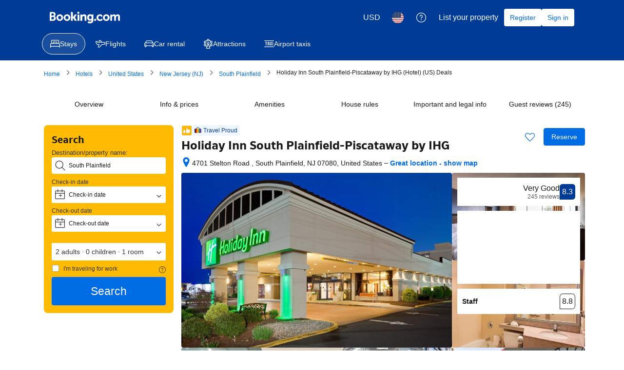

--- FILE ---
content_type: text/html; charset=UTF-8
request_url: https://booking.com/hotel/us/holiday-inn-south-plainfield-piscataway.html?aid=2259295
body_size: 1813
content:
<!DOCTYPE html>
<html lang="en">
<head>
    <meta charset="utf-8">
    <meta name="viewport" content="width=device-width, initial-scale=1">
    <title></title>
    <style>
        body {
            font-family: "Arial";
        }
    </style>
    <script type="text/javascript">
    window.awsWafCookieDomainList = ['booking.com'];
    window.gokuProps = {
"key":"AQIDAHjcYu/GjX+QlghicBgQ/7bFaQZ+m5FKCMDnO+vTbNg96AGe85MAbDryaCIv+G5hkV9fAAAAfjB8BgkqhkiG9w0BBwagbzBtAgEAMGgGCSqGSIb3DQEHATAeBglghkgBZQMEAS4wEQQMfqv/41xp8mxCyZaoAgEQgDtphphf91j3ohtIdrkcZhOjtKVdO6T7EOagds3zsYaLwQPIN8cNivfF/va6SSQpupzbviLhd9a0ZTvohw==",
          "iv":"A6x+agFk/AAAJ1t7",
          "context":"AIyJoJswYgnoxuWOQgkcOEHyOXz15/CSSNxnbFcJ2Lhrsn2DAWKrtr9WM/7L6HTpQ48WDHyrwcEOQ0nh6fGpcrmAMg+CkmCUOkbhShYOmB5YxdSQ4Wd9mBdQg4hHCqhjb4RhmIy+m/[base64]"
};
    </script>
    <script src="https://d8c14d4960ca.337f8b16.us-east-2.token.awswaf.com/d8c14d4960ca/a18a4859af9c/f81f84a03d17/challenge.js"></script>
</head>
<body>
    <div id="challenge-container"></div>
    <script type="text/javascript">
        AwsWafIntegration.saveReferrer();
        AwsWafIntegration.checkForceRefresh().then((forceRefresh) => {
            if (forceRefresh) {
                AwsWafIntegration.forceRefreshToken().then(() => {
                    window.location.reload(true);
                });
            } else {
                AwsWafIntegration.getToken().then(() => {
                    window.location.reload(true);
                });
            }
        });
    </script>
    <noscript>
        <h1>JavaScript is disabled</h1>
        In order to continue, we need to verify that you're not a robot.
        This requires JavaScript. Enable JavaScript and then reload the page.
    </noscript>
</body>
</html>

--- FILE ---
content_type: text/javascript
request_url: https://cf.bstatic.com/psb/capla/static/js/fbebfdab.8762b702.chunk.js
body_size: 15087
content:
/*! For license information please see fbebfdab.8762b702.chunk.js.LICENSE.txt */
(self["b-property-web-property-page__LOADABLE_LOADED_CHUNKS__"]=self["b-property-web-property-page__LOADABLE_LOADED_CHUNKS__"]||[]).push([["fbebfdab","9bf5cd4f","f1b2f4ad"],{"33f8f60b":(e,n,i)=>{"use strict";i.d(n,{lN:()=>t});const t=[...["at","be","bg","cy","cz","de","dk","ee","es","fi","fr","gr","hr","hu","ie","it","lt","lu","lv","mt","nl","pl","pt","ro","se","si","sk","is","li","no"],"ch","gb","kr"]},"9b2f3be4":(e,n,i)=>{"use strict";i.r(n),i.d(n,{default:()=>l});var t=i("3d054e81"),a=i("ead71eb0"),r=i.n(a),d=i("6222292b");const o="cbdacf5131";const l=function(e){let{title:n,children:i,subtitle:a,subtitleLink:l,primaryAction:s,secondaryAction1:u,secondaryAction2:c,useSmallGap:m,sectionId:k,attributes:p}=e;if(!i||!r().Children.count(i))return null;let v=a;return null!==l&&void 0!==l&&l.text&&(v=r().createElement("span",null,a&&a+" \u2022 ",r().createElement(d.Link,l))),r().createElement("section",(0,t.Z)({id:k||"",className:o},p),r().createElement(d.Stack,{gap:m?2:6},n&&r().createElement(d.Stack,{direction:"row"},r().createElement(d.Stack.Item,{grow:!0},r().createElement(d.Title,{variant:"headline_2",title:n,tagName:"h2",mixin:{marginBlockEnd:0}}),v&&r().createElement(d.Text,{variant:"body_1",color:"neutral_alt"},v)),(null===s||void 0===s?void 0:s.text)&&r().createElement(d.Stack.Item,null,r().createElement(d.Button,(0,t.Z)({variant:"primary"},s)))),i&&r().createElement(d.Text,{variant:"body_2",attributes:{"data-testid":"property-section--content"}},i),null!==u&&void 0!==u&&u.text||null!==c&&void 0!==c&&c.text?r().createElement(d.Stack,{gap:4,direction:"row"},(null===u||void 0===u?void 0:u.text)&&r().createElement(d.Button,(0,t.Z)({variant:"secondary"},u)),(null===c||void 0===c?void 0:c.text)&&r().createElement(d.Button,(0,t.Z)({variant:"secondary"},c))):null))}},"97ec3677":(e,n,i)=>{"use strict";i.d(n,{E4:()=>m,Fo:()=>s,G2:()=>F,GK:()=>r,Jd:()=>_,Mv:()=>t,N8:()=>a,PJ:()=>g,R_:()=>y,S:()=>I,SQ:()=>S,Tm:()=>o,VX:()=>v,f9:()=>p,hc:()=>f,jZ:()=>N,jo:()=>C,jt:()=>E,lM:()=>d,mJ:()=>k,rl:()=>u,sL:()=>T,tn:()=>l,tv:()=>h,x9:()=>c,yI:()=>b});const t="PP_MAP",a={PATTERN_MOUNTED:"CAPLA_EVENT_property-web_property-page_PATTERN_MOUNTED"},r={MAP_OPEN:"CAPLA_EVENT_property-web_property-page_MAP_OPEN",MAP_CLOSE:"CAPLA_EVENT_property-web_property-page_MAP_CLOSE",MAP_TAB_CLOSE:"CAPLA_EVENT_property-web_property-page_MAP_TAB_CLOSE"},d={MAP_READY:"CAPLA_EVENT_property-web_property-page_MAP_READY",MAP_LOAD:"CAPLA_EVENT_property-web_property-page_MAP_LOAD",MAP_TILES_LOAD:"CAPLA_EVENT_property-web_property-page_MAP_TILES_LOAD",MAP_MARKERS_RENDERED:"CAPLA_EVENT_property-web_property-page_MAP_MARKERS_RENDERED",MAP_CLOSE:"CAPLA_EVENT_property-web_property-page_MAP_CLOSE",MAP_MARKERS_READY:"CAPLA_EVENT_property-web_property-page_MAP_MARKERS_READY",MAP_MARKERS_RENDERED_INITIAL:"CAPLA_EVENT_property-web_property-page_MAP_MARKERS_RENDERED_INITIAL",MAP_SEARCH_ITEM_SELECTED:"CAPLA_EVENT_property-web_property-page_MAP_SEARCH_ITEM_SELECTED",CLICK_POI_LIST_ITEM:"CAPLA_EVENT_property-web_property-page_CLICK_POI_LIST_ITEM",UNCLICK_POI_LIST_ITEM:"CAPLA_EVENT_property-web_property-page_UNCLICK_POI_LIST_ITEM",POI_CATEGORY_TOGGLE:"CAPLA_EVENT_property-web_property-page_POI_CATEGORY_TOGGLE",CLICK_POI_LIST_ITEM_LOCATION_BLOCK:"CAPLA_EVENT_property-web_property-page_CLICK_POI_LIST_ITEM_LOCATION_BLOCK",UNCLICK_POI_LIST_ITEM_LOCATION_BLOCK:"CAPLA_EVENT_property-web_property-page_UNCLICK_POI_LIST_ITEM_LOCATION_BLOCK"};let o=function(e){return e[e.OFF=0]="OFF",e[e.ACTIVE_VISIBLE=1]="ACTIVE_VISIBLE",e[e.ACTIVE_INVISIBLE=2]="ACTIVE_INVISIBLE",e}({});const l=-9999,s="topleft",u="topright",c="righttop",m="bottomcenter",k=13,p=8,v={ILLUSTRATED_HIGHER_CONTRAST_WORLD:"ed98a24a10d73e6a"},g={PROPERTIES:50,AIRPORTS:10,CITIES:10,BEACHES:10,SKI_RESORTS:10,LANDMARKS:1},S={CITY:"city",PROPERTY:"property",SKI_RESORT:"skiResort",SKI_LIFT:"skiLift",BEACH:"beach",PRICE:"price",SEARCH_MARKER:"searchBoxResultMarker"},N=14,f=12,y={default:{strokeColor:"#feba02",strokeWeight:2,strokeOpacity:.8,fillColor:"#feba02",fillOpacity:.2},hover:{strokeColor:"#feba02",strokeWeight:2,strokeOpacity:.8,fillColor:"#feba02",fillOpacity:.2}},b={hover:{fillColor:"#0077cc",fillOpacity:.16,strokeColor:"#0077cc",strokeOpacity:.85,strokeWeight:2}},_="searchBoxResultMarker",E="poiMarker",C={GOOGLE:"AIzaSyAsgWlbQ7IVo47Y8MrywoT_WdtVtH7UPCA",BAIDU:"zB7EXCv9oKE9esSfDp4V7UfZjyZU6DHL"},I={apiKeys:{GOOGLE:C.GOOGLE,BAIDU:C.BAIDU},bounds:[51.5323949690927,-.202383,51.4906893948173,-.0435483455657959]},h="map_closed",T="map_opened",F="availability_target"},"709f4b7e":(e,n,i)=>{"use strict";i.d(n,{Dc:()=>L,EP:()=>c,Em:()=>E,G3:()=>I,H5:()=>m,HZ:()=>f,K_:()=>F,Nq:()=>D,XW:()=>A,Xw:()=>P,a2:()=>S,b$:()=>T,dT:()=>h,fA:()=>v,fQ:()=>x,gI:()=>k,ic:()=>_,j4:()=>N,l4:()=>b,l8:()=>O,lF:()=>C,tT:()=>u,vU:()=>g,xP:()=>B});var t=i("dc6d28ff"),a=i("28dbd132"),r=i("904ada33"),d=i("0f9dd7d8"),o=i("a8619b3d"),l=i("1050c5b4"),s=i("ac00ad68");function u(){return(0,a.trackExperiment)(a.exp`YdXfdKNKNKZUTPBdTUCOSBCHFSKMNdOEFRHe`)}function c(e){e||(0,a.trackCustomGoal)(a.exp`YdXfdKNKNKZUTPBdTUCOSBCHFSKMNdOEFRHe`,2)}function m(){(0,a.trackCustomGoal)(a.exp`YdXfdKNKNKZUTPBdTUCOSBCHFSKMNdOEFRHe`,3)}function k(){(0,a.trackExperimentStage)(a.exp`YdXfdKNKNKZUTPdBIdccBPdKHWYPXHCTQLeZYO`,1),(0,a.trackExperimentStage)(a.exp`YdXfdKNKNKZUTPTQELSVHFBddQJZAUEAMO`,1)}const p=e=>{let{isWWW:n,destType:i,isBeachUfi:t}=e;const r=n?a.exp`YdXfdKNKNKZUTPTQECQdHZVBEZWSLCUC`:a.exp`YdXfCDWOOSYeJeGHOGZWFaYPSCTaOYO`;(0,a.trackExperimentStage)(r,1),i===d.DtF.CITY?(0,a.trackExperimentStage)(r,2):i!==d.DtF.COUNTRY&&i!==d.DtF.REGION||(0,a.trackExperimentStage)(r,3),t&&(0,a.trackExperimentStage)(r,4)};function v(e){let{isWWW:n,isTablet:i,destType:r,oecdType:o,isBeachUfi:l}=e;const s=a.exp`YdXfBOSTPeAUQJbDDUHRbdFIKe`,u=a.exp`YdXfdKNKNKZUTPBQbFDeJXQdMeaT`;if((0,a.trackExperimentStage)(s,1),n?((0,a.trackExperimentStage)(s,6),(0,a.trackExperimentStage)(u,1)):(0,a.trackExperimentStage)(s,5),n?(0,a.trackExperimentStage)(a.exp`YdXfdKNKNKZUTPTQCeAYNSRKXe`,2):((0,a.trackExperimentStage)(a.exp`YdXfCDWOOSYeJeGOUbPZTXIKe`,3),i&&(0,a.trackExperimentStage)(a.exp`YdXfCDWOOSYeJeGOUbPZTXIKe`,5)),n?((0,a.trackExperimentStage)(a.exp`YdXfdKNKNKHUSYeJeGOUTUKUDZYHMNfSCTaOYO`,1),(0,a.trackExperimentStage)(a.exp`YdXfdKNKNKHUSYeJeGOUTUKUDZYHMNfSCTaOYO`,2)):((0,a.trackExperimentStage)(a.exp`YdXfCDWOOWNTPeAULTYeYCNOSPRdcDBMURTHT`,1),(0,a.trackExperimentStage)(a.exp`YdXfCDWOOWNTPeAULTYeYCNOSPRdcDBMURTHT`,2)),n){const e=a.exp`YdXfdKNKNKZUTPdBIdccBPdKHWYPXHCTQLeZYO`;(0,a.trackExperimentStage)(e,2),r===d.DtF.CITY&&((0,a.trackExperimentStage)(a.exp`YdXfdKNKNKZNTbVSCMSGEcECAFC`,1),(0,a.trackExperimentStage)(a.exp`YdXfdKNKNKZNTbVSCMSGEcECAFC`,3),(0,a.trackExperimentStage)(e,3)),o&&(o===d.gVj.SUBURBAN&&(0,a.trackExperimentStage)(e,4),o===d.gVj.RURAL&&(0,a.trackExperimentStage)(e,5),o===d.gVj.URBAN&&(0,a.trackExperimentStage)(e,6))}if(!n){const e=a.exp`YdXfCDWOODSScWEYcZbdbLSEHPFcINGLae`;(0,a.trackExperimentStage)(e,1),r===d.DtF.CITY&&(0,a.trackExperimentStage)(e,2),r===d.DtF.COUNTRY&&(0,a.trackExperimentStage)(e,3),r===d.DtF.REGION&&(0,a.trackExperimentStage)(e,4),r===d.DtF.LANDMARK&&(0,a.trackExperimentStage)(e,5),r===d.DtF.DISTRICT&&(0,a.trackExperimentStage)(e,6),"us"===(0,t.getRequestContext)().getVisitorCountry()&&(0,a.trackExperimentStage)(e,7)}p({isWWW:n,destType:r,isBeachUfi:l}),n&&(0,a.trackExperimentStage)(a.exp`YdXfdKNKNKZUTPTQELSVHFBddQJZAUEAMO`,2),n?((0,a.trackExperimentStage)(a.exp`YdXfdKNKNKZdfdbJae`,2),(0,a.trackExperimentStage)(a.exp`YdXfdKNKNKZdfdbJae`,4)):((0,a.trackExperimentStage)(a.exp`YdXfCDWOOFcJcSVWe`,2),(0,a.trackExperimentStage)(a.exp`YdXfCDWOOFcJcSVWe`,4)),n||(0,a.trackExperimentStage)(a.exp`YdXfCDWOOSYeJeGXCeSaT`,1)}function g(e,n){var i;const r=(0,t.getRequestContext)(),u=!(null===(i=r.getUserIdentity())||void 0===i||!i.authLevel),c=n?a.exp`YdXfdKNKNKPZZNfDdJIIGdYGKMXC`:a.exp`YdXfCDWOODSScDMZVVVLZHLIEXO`;(0,a.trackExperiment)(c),(0,a.trackExperimentStage)(c,1),(0,a.trackExperimentStage)(c,u?2:3);const m=(0,o.K0)(),k=(0,l.R8)({...m,isBusinessBooker:(0,s.y)(r.getBasePageUrl().searchParams)===d._zL.TP_BUSINESS});k===l.YA.SOLO&&(0,a.trackExperimentStage)(c,4),k===l.YA.COUPLE&&(0,a.trackExperimentStage)(c,5),k===l.YA.GROUP&&(0,a.trackExperimentStage)(c,6),k===l.YA.FAMILY&&(0,a.trackExperimentStage)(c,7),e.isBookingHomeProperty?(0,a.trackExperimentStage)(c,8):(0,a.trackExperimentStage)(c,9)}function S(){return(0,a.trackExperiment)(a.exp`YdXfBOSTPeAUQJbDDUHRbdFIKe`)}function N(e){const n=a.exp`YdXfBOSTPeAUQJbDDUHRbdFIKe`;(0,a.trackExperimentStage)(n,2),e?(0,a.trackExperimentStage)(n,3):(0,a.trackExperimentStage)(n,4)}function f(){(0,a.trackCustomGoal)(a.exp`YdXfBOSTPeAUQJbDDUHRbdFIKe`,1)}function y(){return(0,a.trackExperiment)(a.exp`YdXfdKNKNKZdfdbJae`)>0}function b(e){let{isWWW:n}=e;return n?y():(0,a.trackExperiment)(a.exp`YdXfCDWOOFcJcSVWe`)>0}function _(){return y()&&(0,a.trackExperiment)(a.exp`YdXfdKNKNKZUTPBQbFDeJXQdMeaT`)>0}function E(){return(0,a.trackExperiment)(a.exp`YdXfdKNKNKZUTPdBIdccBPdKHWYPXHCTQLeZYO`)}function C(){(0,a.trackExperimentStage)(a.exp`YdXfdKNKNKZUTPBdTUCOSBCHFSKMNdOEFRHe`,1)}function I(e){let{isMapOpen:n,mapOpenSource:i}=e;!function(e){if(e){var n;const e=a.exp`YdXfdKNKNKZUTPBQbFDeJXQdMeaT`;(0,a.trackExperimentStage)(e,1),(null===(n=window)||void 0===n?void 0:n.innerWidth)<=1100&&(0,a.trackExperimentStage)(e,2)}}(n),function(e){const n=a.exp`YdXfdKNKNKZUTPBdTUCOSBCHFSKMNdOEFRHe`;e&&(0,a.trackExperimentStage)(n,2)}(n),function(e){(0,r.eF)({action:{name:"location.hp_map_opened",version:"1.0.0"},data:{source:e}})}(i)}function h(){(0,a.trackExperimentStage)(a.exp`YdXfdKNKNKZUTPTJRLXBNHTIcYVZQLNJcCC`,1),(0,a.trackCustomGoal)(a.exp`YdXfdKNKNKZUTPdBIdccBPdKHWYPXHCTQLeZYO`,5)}function T(){return(0,a.trackExperiment)(a.exp`YdXfMTXEUDENNULWLZfQZQYacWCHT`)>0}function F(){(0,a.trackExperimentStage)(a.exp`YdXfMTXEUDENNULWLZfQZQYacWCHT`,1)}function A(e){e&&(e>=15?(0,a.trackGoalWithValue)("js_location_www_pp_map_search_items_added_15",1):e>=10?(0,a.trackGoalWithValue)("js_location_www_pp_map_search_items_added_10",1):e>=5?(0,a.trackGoalWithValue)("js_location_www_pp_map_search_items_added_5",1):e>=2&&(0,a.trackGoalWithValue)("js_location_www_pp_map_search_items_added_2",1))}function P(){return(0,a.trackExperiment)(a.exp`YdXfdKNKNKZUTPTQELSVHFBddQJZAUEAMO`)>0}function D(){(0,a.trackExperimentStage)(a.exp`YdXfdKNKNKZUTPTQELSVHFBddQJZAUEAMO`,3)}function O(){return(0,a.trackExperiment)(a.exp`YdXfdKNKNKZUTPTJRLXBNHTIcYVZQLNJcCC`)>0}function B(e){const n=a.exp`YdXfMTXEUDENNULWLZfQZQYacWCHT`;e?(0,a.trackCustomGoal)(n,1):(0,a.trackCustomGoal)(n,2)}function x(e){const n=a.exp`YdXfMTXEUDENNULWLZfQZQYacWCHT`;e?(0,a.trackCustomGoal)(n,3):(0,a.trackCustomGoal)(n,4)}function L(){(0,a.trackCustomGoal)(a.exp`YdXfMTXEUDENNULWLZfQZQYacWCHT`,5)}},a85ed77e:(e,n,i)=>{"use strict";i.d(n,{J:()=>a,T:()=>t});let t=function(e){return e[e.OFF=0]="OFF",e[e.ACTIVE_VISIBLE=1]="ACTIVE_VISIBLE",e[e.ACTIVE_INVISIBLE=2]="ACTIVE_INVISIBLE",e}({}),a=function(e){return e.OVERLAY="OVERLAY",e}({})},b477ffd7:(e,n,i)=>{"use strict";i.r(n),i.d(n,{default:()=>N});var t=i("ead71eb0"),a=i.n(t),r=i("9a67ad93"),d=i("5b81684f"),o=i("9b2f3be4"),l=i("28dbd132"),s=i("d0fefcf5"),u=i("abab1afe"),c=i("c44dcb0c"),m=i("e0699e5c"),k=i("da544285"),p=i("d16c4768"),v=i("08acc100"),g=i("1bf0f274"),S=i("67bc845e");function N(){const e=(0,c.useI18n)(),n=(0,p.Z)(),i=(0,g.Z)(n),{isSoldOut:t}=(0,k.q)(),N=(null===i||void 0===i?void 0:i.accommodationTypeId)===d.le.HOTEL?e.trans((0,u.t)("seo_city_hotel_lp_surroundings_block_header")):e.trans((0,u.t)("surroundings_block_header")),f=l.exp`eWHMcCcCcCSYeJUaXNNJIaKEO`,y=!!(0,l.trackExperiment)(f);let b=t?e.trans((0,u.t)("hp_soldout_cta_check_dates")):e.trans((0,u.t)("dhotel_good2know_cta_see_availability"));y&&(b="");return a().createElement("div",{"data-testid":"location-block-container"},a().createElement(r.df,{onChange:e=>{e&&(0,S.k5)({propertyData:i})},triggerOnce:!0},null!==i&&void 0!==i&&i.isCyprusProperty?null:a().createElement(o.default,{sectionId:"surroundings_block",title:N,primaryAction:{text:b,onClick:()=>{s.eventBus.publish(v.Z.SEE_AVAILABILITY_CLICKED,{})}},useSmallGap:!0},a().createElement(m.Z,{propertyData:i}))))}},e0699e5c:(e,n,i)=>{"use strict";i.d(n,{Z:()=>_});var t=i("ead71eb0"),a=i.n(t),r=i("9a67ad93"),d=i("28dbd132"),o=i.n(d),l=i("d16e9636"),s=i.n(l),u=i("becb1cae"),c=i("0c0a645d"),m=i("9f1b5513"),k=i("67bc845e"),p=i("87a8b749"),v=i("9808e368"),g=i("e67a0d5d");const S=e=>{const n={locationBlockPois:{...(0,m.r)(e)}};return n.legacyAirportsWouldBeShown=e.legacyAirportsWouldBeShown,n},N=(0,l.loadable)({resolved:{},chunkName(){return"bPropertyWebPropertyPage-PropertyQuestionsAnswers-PropertyAskQuestionEntryDesktop-PropertyAskQuestionEntryDesktop"},isReady(e){const n=this.resolve(e);return!0===this.resolved[n]&&!!i.m[n]},importAsync:()=>i.e("51bbcdcb").then(i.bind(i,"473dc565")),requireAsync(e){const n=this.resolve(e);return this.resolved[n]=!1,this.importAsync(e).then((e=>(this.resolved[n]=!0,e)))},requireSync(e){const n=this.resolve(e);return i(n)},resolve(){return"473dc565"}}),f=(0,l.loadable)({resolved:{},chunkName(){return"bPropertyWebPropertyPage-PropertyLocationBlockDesktopHeader-PropertyLocationBlockDesktopHeader"},isReady(e){const n=this.resolve(e);return!0===this.resolved[n]&&!!i.m[n]},importAsync:()=>i.e("b447f20e").then(i.bind(i,"f181eaa9")),requireAsync(e){const n=this.resolve(e);return this.resolved[n]=!1,this.importAsync(e).then((e=>(this.resolved[n]=!0,e)))},requireSync(e){const n=this.resolve(e);return i(n)},resolve(){return"f181eaa9"}}),y=(0,l.loadable)({resolved:{},chunkName(){return"bPropertyWebPropertyPage-PropertyLocationBlockDesktopPOIs-PropertyLocationBlockDesktopPOIs"},isReady(e){const n=this.resolve(e);return!0===this.resolved[n]&&!!i.m[n]},importAsync:()=>i.e("c0d7ec73").then(i.bind(i,"af5d1fd1")),requireAsync(e){const n=this.resolve(e);return this.resolved[n]=!1,this.importAsync(e).then((e=>(this.resolved[n]=!0,e)))},requireSync(e){const n=this.resolve(e);return i(n)},resolve(){return"af5d1fd1"}}),b=e=>{let{propertyData:n}=e;const[i,o]=(0,t.useState)(!1),[l,s]=(0,t.useState)(),m=(0,v.y5)(),[b,_]=(0,t.useState)(!1),E=(0,t.useRef)(null),C=(0,t.useRef)(null),I=Boolean((0,d.trackExperiment)(d.exp`YdXfdKNKNKZUTPBMRVDCLHNPMbBCdSeCXeRe`));(0,p.Z)({callerComponent:"LocationBlock",isWWW:!0,variablesOverrides:I?{nearbyLandmarkInput:{limit:0,maxDistanceKm:0}}:{},onCompletedWwwCallback:e=>{s(S(e.propertySurroundings))}}),(0,t.useEffect)((()=>{o(!0)}),[]),(0,t.useEffect)((()=>{if(!m)return;const e=E.current;return C.current??=new IntersectionObserver((e=>{e.forEach((e=>{e.isIntersecting&&_(!0)}))}),{threshold:0,root:null,rootMargin:"200px"}),e&&C.current.observe(e),()=>{var n;e&&(null===(n=C.current)||void 0===n||n.unobserve(e))}}),[m]);const h=(0,t.useMemo)((()=>{if(null===l||void 0===l||!l.locationBlockPois)return 0;const e=Object.keys(l.locationBlockPois);return 36*e.reduce(((e,n)=>{var i;const t=null===(i=l.locationBlockPois)||void 0===i?void 0:i[n];return t&&Array.isArray(t)&&t.length>e?t.length:e}),0)+56*(e.length-1)}),[null===l||void 0===l?void 0:l.locationBlockPois]);if(!n)return null;const T=a().createElement(f,{walkingScore:{score:null===n||void 0===n?void 0:n.walkingScore,formattedScore:String(null===n||void 0===n?void 0:n.walkingScore),reviewsNumber:null===n||void 0===n?void 0:n.walkingScoreCount},locationScore:null===n||void 0===n?void 0:n.locationScore,oldTown:null===n||void 0===n?void 0:n.isOldTown,ufi:null===n||void 0===n?void 0:n.ufi,hotelName:null===n||void 0===n?void 0:n.name,city:null===n||void 0===n?void 0:n.city,latitude:null===n||void 0===n?void 0:n.latitude,longitude:null===n||void 0===n?void 0:n.longitude}),F=i?a().createElement(a().Fragment,null,m?null:T,(null===l||void 0===l?void 0:l.legacyAirportsWouldBeShown)&&a().createElement(r.df,{onChange:e=>{e&&(0,k.h7)({propertyData:n})},triggerOnce:!0}),a().createElement("div",{className:m?g.Z.locationBlockContentContainerWithMap:""},m&&(null===n||void 0===n?void 0:n.latitude)&&(null===n||void 0===n?void 0:n.longitude)&&a().createElement(c.Z,{latitude:n.latitude,longitude:n.longitude,shouldRenderMapView:b,height:h}),a().createElement(y,{locationBlockPois:null===l||void 0===l?void 0:l.locationBlockPois,fallback:a().createElement(u.Z,null),blockoutNearbyLandmarks:I,isMapEmbeded:m})),m?a().createElement("div",{className:g.Z.headerContentBelow},T):null,a().createElement(N,null)):a().createElement(u.Z,null);return m?a().createElement("div",{ref:E},F):F},_=b},becb1cae:(e,n,i)=>{"use strict";i.d(n,{Z:()=>l});var t=i("ead71eb0"),a=i.n(t),r=i("6222292b");const d={locationBlockSkeletonLoader:"f657e92b5b",loaderTitle:"bacf79a016"},o=()=>a().createElement(a().Fragment,null,a().createElement(r.SkeletonLoader,{variant:"title",className:d.loaderTitle}),a().createElement(r.SkeletonLoader,{variant:"three-lines"}));function l(){return a().createElement("div",{className:d.locationBlockSkeletonLoader},a().createElement(o,null),a().createElement(o,null),a().createElement(o,null))}},"0c0a645d":(e,n,i)=>{"use strict";i.d(n,{Z:()=>v});var t=i("ead71eb0"),a=i.n(t),r=i("dc6d28ff"),d=i.n(r),o=i("d16e9636"),l=i.n(o),s=i("df5c5ef1"),u=i("a85ed77e"),c=i("97ec3677"),m=i("511e7c79");const k=(0,o.loadable)({resolved:{},chunkName(){return"bPropertyWebPropertyPage-patterns-MinimalMap-GoogleMap"},isReady(e){const n=this.resolve(e);return!0===this.resolved[n]&&!!i.m[n]},importAsync:()=>i.e("04114e08").then(i.bind(i,"bf24f7ea")),requireAsync(e){const n=this.resolve(e);return this.resolved[n]=!1,this.importAsync(e).then((e=>(this.resolved[n]=!0,e)))},requireSync(e){const n=this.resolve(e);return i(n)},resolve(){return"bf24f7ea"}}),p={GOOGLE:c.jo.GOOGLE};function v(e){if("cn"===(0,r.getRequestContext)().getVisitorCountry())return null;const n=e.height?`${e.height}px`:"720px";return a().createElement("div",{className:m.Z.mapContainer},e.shouldRenderMapView?a().createElement(k,{activeStatus:u.T.ACTIVE_VISIBLE,config:{dimensions:{width:"100%",height:n},center:{lat:e.latitude,lng:e.longitude},apiKeys:p},fallback:a().createElement(s.Z,null),isMinimalMap:!0}):null)}},df5c5ef1:(e,n,i)=>{"use strict";i.d(n,{Z:()=>s});var t=i("ead71eb0"),a=i.n(t),r=i("8521b397"),d=i.n(r),o=i("6222292b");const l={container:"acf7c0310b"};function s(e){return a().createElement("div",{className:d()(l.container,e.className)},a().createElement(o.Spinner,{size:"large"}))}},"3081ae50":(e,n,i)=>{"use strict";i.r(n),i.d(n,{default:()=>t});const t=i("b477ffd7").default},"08acc100":(e,n,i)=>{"use strict";i.d(n,{Z:()=>t,e:()=>a});const t={SEE_AVAILABILITY_CLICKED:"CAPLA_EVENT_property-web-property-page_SEE_AVAILABILITY_CLICKED"},a={POI_MARKER_CLICK:"poi-marker-click",POI_CATEGORY_CLICK:"poi-category-click"}},f5ea23d6:(e,n,i)=>{"use strict";i.d(n,{rx:()=>s,xf:()=>v});var t=i("28dbd132"),a=i("abab1afe");const r={Italian:66,FoodCourts:136,Local:138,Diners:134,International:61,Indian:59,Barbecue:13,French:48,American:4,Steakhouses:115,Thai:123,Chinese:30,Pizza:94,Mexican:78,FastFood:135,MiddleEastern:80,Japanese:68,Korean:69,Burgers:19,Seafood:106,FoodTrucks:137,Asian:8},d=e=>{const n=r[e];if(!n)return;const i=n.toString();return(0,a.t)("cuisine_types",i,"name")};var o=i("709f4b7e"),l=i("24e18fc2");const s=e=>{if(!e)return null;const n=m(e.publicTransport);return{airports:e.airports,beaches:e.beaches,supermarkets:e.supermarkets,publicTransport:p(n,"publicTransport"),ski:k(e.skiSurroundings),...u(e.dining),...c(e.landmarks),skiShuttle:[],naturalBeauty:[]}},u=e=>({restaurants:p(e.restaurants,"restaurants"),cafeBars:e.cafeBars}),c=e=>({topLandmarks:e.top,nearbyLandmarks:e.nearby}),m=e=>{const n=e?[...e.bus,...e.metro,...e.train]:[];return n.length?v({surroundingsArr:n,limit:3}):[]},k=e=>{const n=e?[...e.lifts,...(null===e||void 0===e?void 0:e.resorts)||[]]:[];return n.length?v({surroundingsArr:n,limit:3}):[]},p=(e,n)=>{if(void 0===e)return;const i=[...e];for(let t=0;t<i.length;t++){const e={...i[t]};"restaurants"===n&&e.cuisineType?e.translation=d(e.cuisineType):"publicTransport"===n&&e.geoClassName&&(e.description=e.geoClassName),i[t]=e}return i},v=e=>{let{surroundingsArr:n,limit:i,isWWW:a}=e;if(!n.length)return;if(1===n.length)return n;const r=(0,o.l4)({isWWW:a})&&(0,t.trackExperiment)(t.exp`YdXfBOSTPeAHcXJEBDeQYFGBSQYJVT`)>0,d=n.sort(r?(e,n)=>{var i,t,a,r,d,o;let s=(null===(i=e.realDistance)||void 0===i||null===(i=i.commuteDistance)||void 0===i?void 0:i.byFootMeters)||(null===(t=e.realDistance)||void 0===t||null===(t=t.commuteDistance)||void 0===t?void 0:t.byCarMeters),u=(null===(a=n.realDistance)||void 0===a||null===(a=a.commuteDistance)||void 0===a?void 0:a.byFootMeters)||(null===(r=n.realDistance)||void 0===r||null===(r=r.commuteDistance)||void 0===r?void 0:r.byCarMeters);var c,m;l.v&&null!==(d=e.commute)&&void 0!==d&&d.best&&null!==(o=n.commute)&&void 0!==o&&o.best&&(s=null===(c=e.commute.best)||void 0===c||null===(c=c.commuteDetails)||void 0===c?void 0:c.distanceMeters,u=null===(m=n.commute.best)||void 0===m||null===(m=m.commuteDetails)||void 0===m?void 0:m.distanceMeters);return s&&u?s<u?-1:s>u?1:0:0}:(e,n)=>Number(e.distance)-Number(n.distance));return i?d.slice(0,i):d}},"9f1b5513":(e,n,i)=>{"use strict";i.d(n,{r:()=>d});var t=i("abab1afe"),a=i("f5ea23d6");const r={restaurants:(0,t.t)("surroundings_category_restaurant_no_colon"),cafeBars:(0,t.t)("surroundings_category_bar_no_colon"),bus:(0,t.t)("location_hp_surrounding_public_transport_bus"),metro:(0,t.t)("location_hp_surrounding_public_transport_metro"),train:(0,t.t)("location_hp_surrounding_public_transport_train"),seaOcean:(0,t.t)("surroundings_category_sea_no_colon"),mountain:(0,t.t)("surroundings_category_mountain_no_colon"),river:(0,t.t)("surroundings_category_river_no_colon"),lake:(0,t.t)("surroundings_category_lake_no_colon"),forest:(0,t.t)("surroundings_category_forest"),peak:(0,t.t)("surroundings_category_peak"),waterfall:(0,t.t)("surroundings_category_waterfall")},d=e=>{var n,i;if(!e)return null;const t={};return e.dining&&o(t,e.dining),e.landmarks&&l(t,e.landmarks),e.publicTransport&&(t.publicTransport=c(e.publicTransport)),e.naturalBeauty&&(t.naturalBeauty=u(e.naturalBeauty)),e.skiSurroundings&&e.skiSurroundings.lifts&&(t.ski=e.skiSurroundings.lifts),null!==e&&void 0!==e&&null!==(n=e.airports)&&void 0!==n&&n.length&&(t.airports=e.airports),null!==e&&void 0!==e&&null!==(i=e.beaches)&&void 0!==i&&i.length&&(t.beaches=e.beaches),t},o=(e,n)=>{n.restaurants&&(e.restaurants=s(n.restaurants,"restaurants")),n.cafeBars&&(e.cafeBars=s(n.cafeBars,"cafeBars"));const i=[...e.restaurants?e.restaurants:[],...e.cafeBars?e.cafeBars:[]];e.restaurants=(0,a.xf)({surroundingsArr:i,limit:3,isWWW:!0})},l=(e,n)=>{n.top&&(e.topLandmarks=n.top),n.nearby&&(e.nearbyLandmarks=n.nearby)},s=(e,n)=>{if(void 0===e)return;const i=[...e];for(let t=0;t<i.length;t++){const e={...i[t]};r[n]&&(e.translation=r[n]),i[t]=e}return i},u=e=>{let n,i,t,r,d,o,l;e.mountain&&(n=s(e.mountain,"mountain")),e.lake&&(i=s(e.lake,"lake")),e.forest&&(t=s(e.forest,"forest")),e.peak&&(r=s(e.peak,"peak")),e.waterfall&&(d=s(e.waterfall,"waterfall")),e.river&&(o=s(e.river,"river")),e.seaOcean&&(l=s(e.seaOcean,"seaOcean"));const u=[...n??[],...i??[],...t??[],...r??[],...d??[],...o??[],...l??[]];return u.length?(0,a.xf)({surroundingsArr:u,isWWW:!0}):[]},c=e=>{let n,i,t;e.bus&&(n=s(e.bus,"bus")),e.metro&&(i=s(e.metro,"metro")),e.train&&(t=s(e.train,"train"));const r=[...n||[],...i||[],...t||[]];return r.length?(0,a.xf)({surroundingsArr:r,isWWW:!0}):[]}},"67bc845e":(e,n,i)=>{"use strict";i.d(n,{c3:()=>l,h7:()=>s,k5:()=>o});var t=i("33f8f60b"),a=i("28dbd132"),r=i("0f9dd7d8"),d=i("9808e368");function o(e){let{propertyData:n}=e;(0,a.trackGoal)("hp_surroundings_block_seen"),function(e){const n=a.exp`YdXfdKNKNKZUTPBMRVDCQPIFdVcLUUIfKTUSGbYO`,i=a.exp`YdXfdKNKNKZUTPBMRVDCLHNPMbBCdSeCXeRe`,t=a.exp`YdXfBOSIPPQFFEREKSccTNUWaHFNeQYcYBMFFO`,o=a.exp`YdXfBOSTPeAHcXJEBDeQYFGBSQYJVT`;(0,d.oU)(1),(0,a.trackExperimentStage)(n,1),(0,a.trackExperimentStage)(o,1),(0,a.trackExperimentStage)(o,2),(0,a.trackExperimentStage)(i,1);let l=5;switch(null===e||void 0===e?void 0:e.oecdType){case r.gVj.URBAN:l=2;break;case r.gVj.SUBURBAN:l=3;break;case r.gVj.RURAL:l=4;break;case r.gVj.UNCLASSIFIED:default:l=5}(0,a.trackExperimentStage)(i,l),null!==e&&void 0!==e&&e.isBeachUfi&&(0,a.trackExperimentStage)(i,6),null!==e&&void 0!==e&&e.isSkiUfi&&(0,a.trackExperimentStage)(i,7),(0,a.trackExperimentStage)(t,1),(0,a.trackExperimentStage)(t,2)}(n)}function l(e){let{propertyData:n}=e;(0,a.trackGoal)("hp_surroundings_block_seen"),function(e){(0,a.trackExperimentStage)(a.exp`YdXfBOSTPeAHcXJEBDeQYFGBSQYJVT`,1),(0,a.trackExperimentStage)(a.exp`YdXfBOSTPeAHcXJEBDeQYFGBSQYJVT`,3),(0,a.trackExperimentStage)(a.exp`YdXfCDWOOSYeJYdXfMObQANBcfae`,1),(0,a.trackExperimentStage)(a.exp`YdXfCDWOOSYeJYdXfMOfWZJdQVRKVTRe`,1),null!==e&&void 0!==e&&e.isSkiUfi&&(0,a.trackExperimentStage)(a.exp`YdXfCDWOOSYeJYdXfMOfWZJdQVRKVTRe`,2),(0,a.trackExperimentStage)(a.exp`YdXfBOSIPPQFFEREKSccTNUWaHFNeQYcYBMFFO`,1),(0,a.trackExperimentStage)(a.exp`YdXfBOSIPPQFFEREKSccTNUWaHFNeQYcYBMFFO`,3)}(n)}function s(e){let{propertyData:n}=e;const i=a.exp`YdXfdKNKNKZUTPBMRVDCQPIFdVcLUUIfKTUSGbYO`,d=a.exp`YdXfdKNKNKZUTPBMRVDCLFQTDQIJKDKGEBYJO`;(0,a.trackExperimentStage)(i,2),"us"===(null===n||void 0===n?void 0:n.countryCode)?(0,a.trackExperimentStage)(i,3):null!==n&&void 0!==n&&n.countryCode&&t.lN.includes(n.countryCode)?(0,a.trackExperimentStage)(i,4):(0,a.trackExperimentStage)(i,5),(0,a.trackExperimentStage)(i,null!==n&&void 0!==n&&n.isFamily?6:7),(null===n||void 0===n?void 0:n.destType)===r.z5K.AIRPORT?(0,a.trackExperimentStage)(i,8):(null===n||void 0===n?void 0:n.destType)===r.z5K.CITY&&(0,a.trackExperimentStage)(i,9),(0,a.trackExperimentStage)(d,1),null!==n&&void 0!==n&&n.isOldTown&&(0,a.trackExperimentStage)(d,2)}},"059a553a":(e,n,i)=>{"use strict";i.d(n,{ID:()=>l});var t=i("c2956c0e"),a=i("bdc9bf93"),r=i("cedcabf9");const d={},o={kind:"Document",definitions:(e=>{const n={};return e.filter((e=>{if("FragmentDefinition"!==e.kind)return!0;const i=e.name.value;return!n[i]&&(n[i]=!0,!0)}))})([{kind:"OperationDefinition",operation:"query",name:{kind:"Name",value:"PropertySurroundingsBlockDesktop"},variableDefinitions:[{kind:"VariableDefinition",variable:{kind:"Variable",name:{kind:"Name",value:"input"}},type:{kind:"NonNullType",type:{kind:"NamedType",name:{kind:"Name",value:"PropertySurroundingsInput"}}},directives:[]},{kind:"VariableDefinition",variable:{kind:"Variable",name:{kind:"Name",value:"airportsInput"}},type:{kind:"NonNullType",type:{kind:"NamedType",name:{kind:"Name",value:"SurroundingsQueryConfig"}}},directives:[]},{kind:"VariableDefinition",variable:{kind:"Variable",name:{kind:"Name",value:"landmarkInput"}},type:{kind:"NonNullType",type:{kind:"NamedType",name:{kind:"Name",value:"SurroundingsQueryConfig"}}},directives:[]},{kind:"VariableDefinition",variable:{kind:"Variable",name:{kind:"Name",value:"nearbyLandmarkInput"}},type:{kind:"NonNullType",type:{kind:"NamedType",name:{kind:"Name",value:"SurroundingsQueryConfig"}}},directives:[]},{kind:"VariableDefinition",variable:{kind:"Variable",name:{kind:"Name",value:"diningInput"}},type:{kind:"NonNullType",type:{kind:"NamedType",name:{kind:"Name",value:"SurroundingsQueryConfig"}}},directives:[]},{kind:"VariableDefinition",variable:{kind:"Variable",name:{kind:"Name",value:"beachInput"}},type:{kind:"NonNullType",type:{kind:"NamedType",name:{kind:"Name",value:"SurroundingsQueryConfig"}}},directives:[]},{kind:"VariableDefinition",variable:{kind:"Variable",name:{kind:"Name",value:"transportInput"}},type:{kind:"NonNullType",type:{kind:"NamedType",name:{kind:"Name",value:"SurroundingsQueryConfig"}}},directives:[]},{kind:"VariableDefinition",variable:{kind:"Variable",name:{kind:"Name",value:"skiInput"}},type:{kind:"NonNullType",type:{kind:"NamedType",name:{kind:"Name",value:"SurroundingsQueryConfig"}}},directives:[]},{kind:"VariableDefinition",variable:{kind:"Variable",name:{kind:"Name",value:"naturalBeautyInput"}},type:{kind:"NonNullType",type:{kind:"NamedType",name:{kind:"Name",value:"SurroundingsQueryConfig"}}},directives:[]},{kind:"VariableDefinition",variable:{kind:"Variable",name:{kind:"Name",value:"includeSkiSurroundings"}},type:{kind:"NonNullType",type:{kind:"NamedType",name:{kind:"Name",value:"Boolean"}}},directives:[]},{kind:"VariableDefinition",variable:{kind:"Variable",name:{kind:"Name",value:"bestCommuteInput"}},type:{kind:"NonNullType",type:{kind:"NamedType",name:{kind:"Name",value:"BestCommuteInput"}}},directives:[]},{kind:"VariableDefinition",variable:{kind:"Variable",name:{kind:"Name",value:"isCommuteMigration"}},type:{kind:"NonNullType",type:{kind:"NamedType",name:{kind:"Name",value:"Boolean"}}},directives:[]}],directives:[],selectionSet:{kind:"SelectionSet",selections:[{kind:"Field",name:{kind:"Name",value:"propertySurroundings"},arguments:[{kind:"Argument",name:{kind:"Name",value:"input"},value:{kind:"Variable",name:{kind:"Name",value:"input"}}}],directives:[],selectionSet:{kind:"SelectionSet",selections:[{kind:"Field",name:{kind:"Name",value:"airports"},arguments:[{kind:"Argument",name:{kind:"Name",value:"input"},value:{kind:"Variable",name:{kind:"Name",value:"airportsInput"}}}],directives:[],selectionSet:{kind:"SelectionSet",selections:[{kind:"FragmentSpread",name:{kind:"Name",value:"landmarkFields"},directives:[]}]}},{kind:"Field",name:{kind:"Name",value:"beaches"},arguments:[{kind:"Argument",name:{kind:"Name",value:"input"},value:{kind:"Variable",name:{kind:"Name",value:"beachInput"}}}],directives:[],selectionSet:{kind:"SelectionSet",selections:[{kind:"FragmentSpread",name:{kind:"Name",value:"geoFields"},directives:[]}]}},{kind:"Field",name:{kind:"Name",value:"dining"},arguments:[],directives:[],selectionSet:{kind:"SelectionSet",selections:[{kind:"Field",name:{kind:"Name",value:"restaurants"},arguments:[{kind:"Argument",name:{kind:"Name",value:"input"},value:{kind:"Variable",name:{kind:"Name",value:"diningInput"}}}],directives:[],selectionSet:{kind:"SelectionSet",selections:[{kind:"FragmentSpread",name:{kind:"Name",value:"diningFields"},directives:[]}]}},{kind:"Field",name:{kind:"Name",value:"cafeBars"},arguments:[{kind:"Argument",name:{kind:"Name",value:"input"},value:{kind:"Variable",name:{kind:"Name",value:"diningInput"}}}],directives:[],selectionSet:{kind:"SelectionSet",selections:[{kind:"FragmentSpread",name:{kind:"Name",value:"diningFields"},directives:[]}]}}]}},{kind:"Field",name:{kind:"Name",value:"landmarks"},arguments:[],directives:[],selectionSet:{kind:"SelectionSet",selections:[{kind:"Field",name:{kind:"Name",value:"nearby"},arguments:[{kind:"Argument",name:{kind:"Name",value:"input"},value:{kind:"Variable",name:{kind:"Name",value:"nearbyLandmarkInput"}}}],directives:[],selectionSet:{kind:"SelectionSet",selections:[{kind:"FragmentSpread",name:{kind:"Name",value:"landmarkFields"},directives:[]}]}},{kind:"Field",name:{kind:"Name",value:"top"},arguments:[{kind:"Argument",name:{kind:"Name",value:"input"},value:{kind:"Variable",name:{kind:"Name",value:"landmarkInput"}}}],directives:[],selectionSet:{kind:"SelectionSet",selections:[{kind:"FragmentSpread",name:{kind:"Name",value:"landmarkFields"},directives:[]}]}}]}},{kind:"Field",name:{kind:"Name",value:"publicTransport"},arguments:[],directives:[],selectionSet:{kind:"SelectionSet",selections:[{kind:"Field",name:{kind:"Name",value:"bus"},arguments:[{kind:"Argument",name:{kind:"Name",value:"input"},value:{kind:"Variable",name:{kind:"Name",value:"transportInput"}}}],directives:[],selectionSet:{kind:"SelectionSet",selections:[{kind:"FragmentSpread",name:{kind:"Name",value:"geoFields"},directives:[]}]}},{kind:"Field",name:{kind:"Name",value:"metro"},arguments:[{kind:"Argument",name:{kind:"Name",value:"input"},value:{kind:"Variable",name:{kind:"Name",value:"transportInput"}}}],directives:[],selectionSet:{kind:"SelectionSet",selections:[{kind:"FragmentSpread",name:{kind:"Name",value:"geoFields"},directives:[]}]}},{kind:"Field",name:{kind:"Name",value:"train"},arguments:[{kind:"Argument",name:{kind:"Name",value:"input"},value:{kind:"Variable",name:{kind:"Name",value:"transportInput"}}}],directives:[],selectionSet:{kind:"SelectionSet",selections:[{kind:"FragmentSpread",name:{kind:"Name",value:"geoFields"},directives:[]}]}}]}},{kind:"Field",name:{kind:"Name",value:"skiSurroundings"},arguments:[],directives:[{kind:"Directive",name:{kind:"Name",value:"include"},arguments:[{kind:"Argument",name:{kind:"Name",value:"if"},value:{kind:"Variable",name:{kind:"Name",value:"includeSkiSurroundings"}}}]}],selectionSet:{kind:"SelectionSet",selections:[{kind:"Field",name:{kind:"Name",value:"lifts"},arguments:[{kind:"Argument",name:{kind:"Name",value:"input"},value:{kind:"Variable",name:{kind:"Name",value:"skiInput"}}}],directives:[],selectionSet:{kind:"SelectionSet",selections:[{kind:"FragmentSpread",name:{kind:"Name",value:"geoFields"},directives:[]}]}}]}},{kind:"Field",name:{kind:"Name",value:"naturalBeauty"},arguments:[],directives:[],selectionSet:{kind:"SelectionSet",selections:[{kind:"Field",name:{kind:"Name",value:"mountain"},arguments:[{kind:"Argument",name:{kind:"Name",value:"input"},value:{kind:"Variable",name:{kind:"Name",value:"naturalBeautyInput"}}}],directives:[],selectionSet:{kind:"SelectionSet",selections:[{kind:"FragmentSpread",name:{kind:"Name",value:"geoFields"},directives:[]}]}},{kind:"Field",name:{kind:"Name",value:"lake"},arguments:[{kind:"Argument",name:{kind:"Name",value:"input"},value:{kind:"Variable",name:{kind:"Name",value:"naturalBeautyInput"}}}],directives:[],selectionSet:{kind:"SelectionSet",selections:[{kind:"FragmentSpread",name:{kind:"Name",value:"geoFields"},directives:[]}]}},{kind:"Field",name:{kind:"Name",value:"forest"},arguments:[{kind:"Argument",name:{kind:"Name",value:"input"},value:{kind:"Variable",name:{kind:"Name",value:"naturalBeautyInput"}}}],directives:[],selectionSet:{kind:"SelectionSet",selections:[{kind:"FragmentSpread",name:{kind:"Name",value:"geoFields"},directives:[]}]}},{kind:"Field",name:{kind:"Name",value:"peak"},arguments:[{kind:"Argument",name:{kind:"Name",value:"input"},value:{kind:"Variable",name:{kind:"Name",value:"naturalBeautyInput"}}}],directives:[],selectionSet:{kind:"SelectionSet",selections:[{kind:"FragmentSpread",name:{kind:"Name",value:"geoFields"},directives:[]}]}},{kind:"Field",name:{kind:"Name",value:"waterfall"},arguments:[{kind:"Argument",name:{kind:"Name",value:"input"},value:{kind:"Variable",name:{kind:"Name",value:"naturalBeautyInput"}}}],directives:[],selectionSet:{kind:"SelectionSet",selections:[{kind:"FragmentSpread",name:{kind:"Name",value:"geoFields"},directives:[]}]}}]}},{kind:"Field",name:{kind:"Name",value:"legacyAirportsWouldBeShown"},arguments:[],directives:[]}]}}]}}].concat([{kind:"FragmentDefinition",name:{kind:"Name",value:"landmarkFields"},typeCondition:{kind:"NamedType",name:{kind:"Name",value:"SurroundingGeoObject"}},directives:[],selectionSet:{kind:"SelectionSet",selections:[{kind:"Field",name:{kind:"Name",value:"id"},arguments:[],directives:[]},{kind:"Field",name:{kind:"Name",value:"legacyId"},arguments:[],directives:[]},{kind:"Field",name:{kind:"Name",value:"name"},arguments:[],directives:[]},{kind:"Field",name:{kind:"Name",value:"geoClassName"},arguments:[],directives:[]},{kind:"Field",name:{kind:"Name",value:"distance"},arguments:[],directives:[]},{kind:"Field",name:{kind:"Name",value:"distanceLocalized"},arguments:[],directives:[]},{kind:"Field",name:{kind:"Name",value:"commute"},arguments:[],directives:[{kind:"Directive",name:{kind:"Name",value:"include"},arguments:[{kind:"Argument",name:{kind:"Name",value:"if"},value:{kind:"Variable",name:{kind:"Name",value:"isCommuteMigration"}}}]}],selectionSet:{kind:"SelectionSet",selections:[{kind:"Field",name:{kind:"Name",value:"best"},arguments:[{kind:"Argument",name:{kind:"Name",value:"input"},value:{kind:"Variable",name:{kind:"Name",value:"bestCommuteInput"}}}],directives:[],selectionSet:{kind:"SelectionSet",selections:[{kind:"Field",name:{kind:"Name",value:"commuteType"},arguments:[],directives:[]},{kind:"Field",name:{kind:"Name",value:"commuteDetails"},arguments:[],directives:[],selectionSet:{kind:"SelectionSet",selections:[{kind:"Field",name:{kind:"Name",value:"distanceMeters"},arguments:[],directives:[]},{kind:"Field",name:{kind:"Name",value:"distanceLocalized"},arguments:[],directives:[]},{kind:"Field",name:{kind:"Name",value:"timeMillis"},arguments:[],directives:[]},{kind:"Field",name:{kind:"Name",value:"timeLocalized"},arguments:[],directives:[]}]}}]}}]}},{kind:"Field",name:{kind:"Name",value:"realDistance"},arguments:[],directives:[],selectionSet:{kind:"SelectionSet",selections:[{kind:"Field",name:{kind:"Name",value:"commuteTime"},arguments:[],directives:[],selectionSet:{kind:"SelectionSet",selections:[{kind:"Field",name:{kind:"Name",value:"byCarLocalized"},arguments:[],directives:[]},{kind:"Field",name:{kind:"Name",value:"byFootLocalized"},arguments:[],directives:[]}]}},{kind:"Field",name:{kind:"Name",value:"commuteDistance"},arguments:[],directives:[],selectionSet:{kind:"SelectionSet",selections:[{kind:"Field",name:{kind:"Name",value:"byCarLocalized"},arguments:[],directives:[]},{kind:"Field",name:{kind:"Name",value:"byFootLocalized"},arguments:[],directives:[]},{kind:"Field",name:{kind:"Name",value:"byFootMeters"},arguments:[],directives:[]},{kind:"Field",name:{kind:"Name",value:"byCarMeters"},arguments:[],directives:[]}]}},{kind:"Field",name:{kind:"Name",value:"isIsolated"},arguments:[],directives:[]}]}},{kind:"Field",name:{kind:"Name",value:"latitude"},arguments:[],directives:[]},{kind:"Field",name:{kind:"Name",value:"longitude"},arguments:[],directives:[]}]}}],t.W.definitions,a.W.definitions)),loc:{start:0,end:1966,source:{body:"\n  query PropertySurroundingsBlockDesktop(\n    $input: PropertySurroundingsInput!\n    $airportsInput: SurroundingsQueryConfig!\n    $landmarkInput: SurroundingsQueryConfig!\n    $nearbyLandmarkInput: SurroundingsQueryConfig!\n    $diningInput: SurroundingsQueryConfig!\n    $beachInput: SurroundingsQueryConfig!\n    $transportInput: SurroundingsQueryConfig!\n    $skiInput: SurroundingsQueryConfig!\n    $naturalBeautyInput: SurroundingsQueryConfig!\n    $includeSkiSurroundings: Boolean!\n    $bestCommuteInput: BestCommuteInput!\n    $isCommuteMigration: Boolean!\n  ) {\n    propertySurroundings(input: $input) {\n      airports(input: $airportsInput) {\n        ...landmarkFields\n      }\n      beaches(input: $beachInput) {\n        ...geoFields\n      }\n      dining {\n        restaurants(input: $diningInput) {\n          ...diningFields\n        }\n        cafeBars(input: $diningInput) {\n          ...diningFields\n        }\n      }\n      landmarks {\n        nearby(input: $nearbyLandmarkInput) {\n          ...landmarkFields\n        }\n        top(input: $landmarkInput) {\n          ...landmarkFields\n        }\n      }\n      publicTransport {\n        bus(input: $transportInput) {\n          ...geoFields\n        }\n        metro(input: $transportInput) {\n          ...geoFields\n        }\n        train(input: $transportInput) {\n          ...geoFields\n        }\n      }\n      skiSurroundings @include(if: $includeSkiSurroundings) {\n        lifts(input: $skiInput) {\n          ...geoFields\n        }\n      }\n      naturalBeauty {\n        mountain(input: $naturalBeautyInput) {\n          ...geoFields\n        }\n        lake(input: $naturalBeautyInput) {\n          ...geoFields\n        }\n        forest(input: $naturalBeautyInput) {\n          ...geoFields\n        }\n        peak(input: $naturalBeautyInput) {\n          ...geoFields\n        }\n        waterfall(input: $naturalBeautyInput) {\n          ...geoFields\n        }\n      }\n      legacyAirportsWouldBeShown\n    }\n  }\n  \n  \n  \n",name:"GraphQL request",locationOffset:{line:1,column:1}}}};function l(e){const n={...d,...e};return r.useLazyQuery(o,n)}},31348361:(e,n,i)=>{"use strict";i.d(n,{Z:()=>t});const t={airportsInput:{limit:3,maxDistanceKm:100},beachInput:{limit:5,maxDistanceKm:10},diningInput:{limit:3,maxDistanceKm:50},landmarkInput:{limit:10,maxDistanceKm:20},nearbyLandmarkInput:{limit:10,maxDistanceKm:20},skiInput:{limit:3,maxDistanceKm:50},transportInput:{limit:2,maxDistanceKm:20},naturalBeautyInput:{limit:1,maxDistanceKm:15},bestCommuteInput:i("24e18fc2").nd}},bdc9bf93:(e,n,i)=>{"use strict";i.d(n,{W:()=>t});const t={kind:"Document",definitions:[{kind:"FragmentDefinition",name:{kind:"Name",value:"diningFields"},typeCondition:{kind:"NamedType",name:{kind:"Name",value:"SurroundingDiningGeoObject"}},directives:[],selectionSet:{kind:"SelectionSet",selections:[{kind:"Field",name:{kind:"Name",value:"id"},arguments:[],directives:[]},{kind:"Field",name:{kind:"Name",value:"name"},arguments:[],directives:[]},{kind:"Field",name:{kind:"Name",value:"geoClassName"},arguments:[],directives:[]},{kind:"Field",name:{kind:"Name",value:"cuisineType"},arguments:[],directives:[]},{kind:"Field",name:{kind:"Name",value:"distance"},arguments:[],directives:[]},{kind:"Field",name:{kind:"Name",value:"distanceLocalized"},arguments:[],directives:[]},{kind:"Field",name:{kind:"Name",value:"commute"},arguments:[],directives:[{kind:"Directive",name:{kind:"Name",value:"include"},arguments:[{kind:"Argument",name:{kind:"Name",value:"if"},value:{kind:"Variable",name:{kind:"Name",value:"isCommuteMigration"}}}]}],selectionSet:{kind:"SelectionSet",selections:[{kind:"Field",name:{kind:"Name",value:"best"},arguments:[{kind:"Argument",name:{kind:"Name",value:"input"},value:{kind:"Variable",name:{kind:"Name",value:"bestCommuteInput"}}}],directives:[],selectionSet:{kind:"SelectionSet",selections:[{kind:"Field",name:{kind:"Name",value:"commuteType"},arguments:[],directives:[]},{kind:"Field",name:{kind:"Name",value:"commuteDetails"},arguments:[],directives:[],selectionSet:{kind:"SelectionSet",selections:[{kind:"Field",name:{kind:"Name",value:"distanceMeters"},arguments:[],directives:[]},{kind:"Field",name:{kind:"Name",value:"distanceLocalized"},arguments:[],directives:[]},{kind:"Field",name:{kind:"Name",value:"timeMillis"},arguments:[],directives:[]},{kind:"Field",name:{kind:"Name",value:"timeLocalized"},arguments:[],directives:[]}]}}]}}]}},{kind:"Field",name:{kind:"Name",value:"realDistance"},arguments:[],directives:[],selectionSet:{kind:"SelectionSet",selections:[{kind:"Field",name:{kind:"Name",value:"commuteTime"},arguments:[],directives:[],selectionSet:{kind:"SelectionSet",selections:[{kind:"Field",name:{kind:"Name",value:"byCarLocalized"},arguments:[],directives:[]},{kind:"Field",name:{kind:"Name",value:"byFootLocalized"},arguments:[],directives:[]}]}},{kind:"Field",name:{kind:"Name",value:"commuteDistance"},arguments:[],directives:[],selectionSet:{kind:"SelectionSet",selections:[{kind:"Field",name:{kind:"Name",value:"byCarLocalized"},arguments:[],directives:[]},{kind:"Field",name:{kind:"Name",value:"byFootLocalized"},arguments:[],directives:[]},{kind:"Field",name:{kind:"Name",value:"byFootMeters"},arguments:[],directives:[]},{kind:"Field",name:{kind:"Name",value:"byCarMeters"},arguments:[],directives:[]}]}},{kind:"Field",name:{kind:"Name",value:"isIsolated"},arguments:[],directives:[]}]}},{kind:"Field",name:{kind:"Name",value:"latitude"},arguments:[],directives:[]},{kind:"Field",name:{kind:"Name",value:"longitude"},arguments:[],directives:[]}]}}],loc:{start:0,end:663,source:{body:"\n  fragment diningFields on SurroundingDiningGeoObject {\n    id\n    name\n    geoClassName\n    cuisineType\n    distance\n    distanceLocalized\n    commute @include(if: $isCommuteMigration) {\n      best(input: $bestCommuteInput) {\n        commuteType\n        commuteDetails {\n          distanceMeters\n          distanceLocalized\n          timeMillis\n          timeLocalized\n        }\n      }\n    }\n    realDistance {\n      commuteTime {\n        byCarLocalized\n        byFootLocalized\n      }\n      commuteDistance {\n        byCarLocalized\n        byFootLocalized\n        byFootMeters\n        byCarMeters\n      }\n      isIsolated\n    }\n    latitude\n    longitude\n  }\n",name:"GraphQL request",locationOffset:{line:1,column:1}}}}},c2956c0e:(e,n,i)=>{"use strict";i.d(n,{W:()=>t});const t={kind:"Document",definitions:[{kind:"FragmentDefinition",name:{kind:"Name",value:"geoFields"},typeCondition:{kind:"NamedType",name:{kind:"Name",value:"SurroundingGeoObject"}},directives:[],selectionSet:{kind:"SelectionSet",selections:[{kind:"Field",name:{kind:"Name",value:"id"},arguments:[],directives:[]},{kind:"Field",name:{kind:"Name",value:"name"},arguments:[],directives:[]},{kind:"Field",name:{kind:"Name",value:"geoClassName"},arguments:[],directives:[]},{kind:"Field",name:{kind:"Name",value:"distance"},arguments:[],directives:[]},{kind:"Field",name:{kind:"Name",value:"distanceLocalized"},arguments:[],directives:[]},{kind:"Field",name:{kind:"Name",value:"commute"},arguments:[],directives:[{kind:"Directive",name:{kind:"Name",value:"include"},arguments:[{kind:"Argument",name:{kind:"Name",value:"if"},value:{kind:"Variable",name:{kind:"Name",value:"isCommuteMigration"}}}]}],selectionSet:{kind:"SelectionSet",selections:[{kind:"Field",name:{kind:"Name",value:"best"},arguments:[{kind:"Argument",name:{kind:"Name",value:"input"},value:{kind:"Variable",name:{kind:"Name",value:"bestCommuteInput"}}}],directives:[],selectionSet:{kind:"SelectionSet",selections:[{kind:"Field",name:{kind:"Name",value:"commuteType"},arguments:[],directives:[]},{kind:"Field",name:{kind:"Name",value:"commuteDetails"},arguments:[],directives:[],selectionSet:{kind:"SelectionSet",selections:[{kind:"Field",name:{kind:"Name",value:"distanceMeters"},arguments:[],directives:[]},{kind:"Field",name:{kind:"Name",value:"distanceLocalized"},arguments:[],directives:[]},{kind:"Field",name:{kind:"Name",value:"timeMillis"},arguments:[],directives:[]},{kind:"Field",name:{kind:"Name",value:"timeLocalized"},arguments:[],directives:[]}]}}]}}]}},{kind:"Field",name:{kind:"Name",value:"realDistance"},arguments:[],directives:[],selectionSet:{kind:"SelectionSet",selections:[{kind:"Field",name:{kind:"Name",value:"commuteTime"},arguments:[],directives:[],selectionSet:{kind:"SelectionSet",selections:[{kind:"Field",name:{kind:"Name",value:"byCarLocalized"},arguments:[],directives:[]},{kind:"Field",name:{kind:"Name",value:"byFootLocalized"},arguments:[],directives:[]}]}},{kind:"Field",name:{kind:"Name",value:"commuteDistance"},arguments:[],directives:[],selectionSet:{kind:"SelectionSet",selections:[{kind:"Field",name:{kind:"Name",value:"byCarLocalized"},arguments:[],directives:[]},{kind:"Field",name:{kind:"Name",value:"byFootLocalized"},arguments:[],directives:[]},{kind:"Field",name:{kind:"Name",value:"byFootMeters"},arguments:[],directives:[]},{kind:"Field",name:{kind:"Name",value:"byCarMeters"},arguments:[],directives:[]}]}},{kind:"Field",name:{kind:"Name",value:"isIsolated"},arguments:[],directives:[]}]}},{kind:"Field",name:{kind:"Name",value:"latitude"},arguments:[],directives:[]},{kind:"Field",name:{kind:"Name",value:"longitude"},arguments:[],directives:[]}]}}],loc:{start:0,end:638,source:{body:"\n  fragment geoFields on SurroundingGeoObject {\n    id\n    name\n    geoClassName\n    distance\n    distanceLocalized\n    commute @include(if: $isCommuteMigration) {\n      best(input: $bestCommuteInput) {\n        commuteType\n        commuteDetails {\n          distanceMeters\n          distanceLocalized\n          timeMillis\n          timeLocalized\n        }\n      }\n    }\n    realDistance {\n      commuteTime {\n        byCarLocalized\n        byFootLocalized\n      }\n      commuteDistance {\n        byCarLocalized\n        byFootLocalized\n        byFootMeters\n        byCarMeters\n      }\n      isIsolated\n    }\n    latitude\n    longitude\n  }\n",name:"GraphQL request",locationOffset:{line:1,column:1}}}}},"491b7eda":(e,n,i)=>{"use strict";i.d(n,{Zn:()=>s,th:()=>l});var t=i("c2956c0e"),a=i("bdc9bf93");var r=i("cedcabf9");const d={},o={kind:"Document",definitions:(e=>{const n={};return e.filter((e=>{if("FragmentDefinition"!==e.kind)return!0;const i=e.name.value;return!n[i]&&(n[i]=!0,!0)}))})([{kind:"OperationDefinition",operation:"query",name:{kind:"Name",value:"PropertySurroundingsBlockMobile"},variableDefinitions:[{kind:"VariableDefinition",variable:{kind:"Variable",name:{kind:"Name",value:"input"}},type:{kind:"NonNullType",type:{kind:"NamedType",name:{kind:"Name",value:"HotelPageByIdInput"}}},directives:[]},{kind:"VariableDefinition",variable:{kind:"Variable",name:{kind:"Name",value:"psInput"}},type:{kind:"NonNullType",type:{kind:"NamedType",name:{kind:"Name",value:"PropertySurroundingsInput"}}},directives:[]},{kind:"VariableDefinition",variable:{kind:"Variable",name:{kind:"Name",value:"propertyInput"}},type:{kind:"NamedType",name:{kind:"Name",value:"PropertyInput"}},directives:[]},{kind:"VariableDefinition",variable:{kind:"Variable",name:{kind:"Name",value:"airportsInput"}},type:{kind:"NonNullType",type:{kind:"NamedType",name:{kind:"Name",value:"SurroundingsQueryConfig"}}},directives:[]},{kind:"VariableDefinition",variable:{kind:"Variable",name:{kind:"Name",value:"landmarkInput"}},type:{kind:"NonNullType",type:{kind:"NamedType",name:{kind:"Name",value:"SurroundingsQueryConfig"}}},directives:[]},{kind:"VariableDefinition",variable:{kind:"Variable",name:{kind:"Name",value:"diningInput"}},type:{kind:"NonNullType",type:{kind:"NamedType",name:{kind:"Name",value:"SurroundingsQueryConfig"}}},directives:[]},{kind:"VariableDefinition",variable:{kind:"Variable",name:{kind:"Name",value:"beachInput"}},type:{kind:"NonNullType",type:{kind:"NamedType",name:{kind:"Name",value:"SurroundingsQueryConfig"}}},directives:[]},{kind:"VariableDefinition",variable:{kind:"Variable",name:{kind:"Name",value:"transportInput"}},type:{kind:"NonNullType",type:{kind:"NamedType",name:{kind:"Name",value:"SurroundingsQueryConfig"}}},directives:[]},{kind:"VariableDefinition",variable:{kind:"Variable",name:{kind:"Name",value:"skiInput"}},type:{kind:"NonNullType",type:{kind:"NamedType",name:{kind:"Name",value:"SurroundingsQueryConfig"}}},directives:[]},{kind:"VariableDefinition",variable:{kind:"Variable",name:{kind:"Name",value:"supermarketsInput"}},type:{kind:"NonNullType",type:{kind:"NamedType",name:{kind:"Name",value:"SurroundingsQueryConfig"}}},directives:[]},{kind:"VariableDefinition",variable:{kind:"Variable",name:{kind:"Name",value:"facilities"}},type:{kind:"ListType",type:{kind:"NonNullType",type:{kind:"NamedType",name:{kind:"Name",value:"Int"}}}},directives:[]},{kind:"VariableDefinition",variable:{kind:"Variable",name:{kind:"Name",value:"includeCommonAmenities"}},type:{kind:"NonNullType",type:{kind:"NamedType",name:{kind:"Name",value:"Boolean"}}},directives:[]},{kind:"VariableDefinition",variable:{kind:"Variable",name:{kind:"Name",value:"includePropertyDetailsSection"}},type:{kind:"NonNullType",type:{kind:"NamedType",name:{kind:"Name",value:"Boolean"}}},directives:[]},{kind:"VariableDefinition",variable:{kind:"Variable",name:{kind:"Name",value:"includeSkiSurroundings"}},type:{kind:"NonNullType",type:{kind:"NamedType",name:{kind:"Name",value:"Boolean"}}},directives:[]},{kind:"VariableDefinition",variable:{kind:"Variable",name:{kind:"Name",value:"includeSkiResorts"}},type:{kind:"NonNullType",type:{kind:"NamedType",name:{kind:"Name",value:"Boolean"}}},directives:[]},{kind:"VariableDefinition",variable:{kind:"Variable",name:{kind:"Name",value:"includePropertyReview"}},type:{kind:"NonNullType",type:{kind:"NamedType",name:{kind:"Name",value:"Boolean"}}},directives:[]},{kind:"VariableDefinition",variable:{kind:"Variable",name:{kind:"Name",value:"bestCommuteInput"}},type:{kind:"NonNullType",type:{kind:"NamedType",name:{kind:"Name",value:"BestCommuteInput"}}},directives:[]},{kind:"VariableDefinition",variable:{kind:"Variable",name:{kind:"Name",value:"isCommuteMigration"}},type:{kind:"NonNullType",type:{kind:"NamedType",name:{kind:"Name",value:"Boolean"}}},directives:[]}],directives:[],selectionSet:{kind:"SelectionSet",selections:[{kind:"Field",name:{kind:"Name",value:"propertySurroundings"},arguments:[{kind:"Argument",name:{kind:"Name",value:"input"},value:{kind:"Variable",name:{kind:"Name",value:"psInput"}}}],directives:[],selectionSet:{kind:"SelectionSet",selections:[{kind:"Field",name:{kind:"Name",value:"airports"},arguments:[{kind:"Argument",name:{kind:"Name",value:"input"},value:{kind:"Variable",name:{kind:"Name",value:"airportsInput"}}}],directives:[],selectionSet:{kind:"SelectionSet",selections:[{kind:"FragmentSpread",name:{kind:"Name",value:"geoFields"},directives:[]}]}},{kind:"Field",name:{kind:"Name",value:"beaches"},arguments:[{kind:"Argument",name:{kind:"Name",value:"input"},value:{kind:"Variable",name:{kind:"Name",value:"beachInput"}}}],directives:[],selectionSet:{kind:"SelectionSet",selections:[{kind:"FragmentSpread",name:{kind:"Name",value:"geoFields"},directives:[]}]}},{kind:"Field",name:{kind:"Name",value:"dining"},arguments:[],directives:[],selectionSet:{kind:"SelectionSet",selections:[{kind:"Field",name:{kind:"Name",value:"restaurants"},arguments:[{kind:"Argument",name:{kind:"Name",value:"input"},value:{kind:"Variable",name:{kind:"Name",value:"diningInput"}}}],directives:[],selectionSet:{kind:"SelectionSet",selections:[{kind:"FragmentSpread",name:{kind:"Name",value:"diningFields"},directives:[]}]}},{kind:"Field",name:{kind:"Name",value:"cafeBars"},arguments:[{kind:"Argument",name:{kind:"Name",value:"input"},value:{kind:"Variable",name:{kind:"Name",value:"diningInput"}}}],directives:[],selectionSet:{kind:"SelectionSet",selections:[{kind:"FragmentSpread",name:{kind:"Name",value:"diningFields"},directives:[]}]}}]}},{kind:"Field",name:{kind:"Name",value:"landmarks"},arguments:[],directives:[],selectionSet:{kind:"SelectionSet",selections:[{kind:"Field",name:{kind:"Name",value:"nearby"},arguments:[{kind:"Argument",name:{kind:"Name",value:"input"},value:{kind:"Variable",name:{kind:"Name",value:"landmarkInput"}}}],directives:[],selectionSet:{kind:"SelectionSet",selections:[{kind:"FragmentSpread",name:{kind:"Name",value:"geoFields"},directives:[]}]}},{kind:"Field",name:{kind:"Name",value:"top"},arguments:[{kind:"Argument",name:{kind:"Name",value:"input"},value:{kind:"Variable",name:{kind:"Name",value:"landmarkInput"}}}],directives:[],selectionSet:{kind:"SelectionSet",selections:[{kind:"FragmentSpread",name:{kind:"Name",value:"geoFields"},directives:[]}]}}]}},{kind:"Field",name:{kind:"Name",value:"publicTransport"},arguments:[],directives:[],selectionSet:{kind:"SelectionSet",selections:[{kind:"Field",name:{kind:"Name",value:"bus"},arguments:[{kind:"Argument",name:{kind:"Name",value:"input"},value:{kind:"Variable",name:{kind:"Name",value:"transportInput"}}}],directives:[],selectionSet:{kind:"SelectionSet",selections:[{kind:"FragmentSpread",name:{kind:"Name",value:"geoFields"},directives:[]}]}},{kind:"Field",name:{kind:"Name",value:"metro"},arguments:[{kind:"Argument",name:{kind:"Name",value:"input"},value:{kind:"Variable",name:{kind:"Name",value:"transportInput"}}}],directives:[],selectionSet:{kind:"SelectionSet",selections:[{kind:"FragmentSpread",name:{kind:"Name",value:"geoFields"},directives:[]}]}},{kind:"Field",name:{kind:"Name",value:"train"},arguments:[{kind:"Argument",name:{kind:"Name",value:"input"},value:{kind:"Variable",name:{kind:"Name",value:"transportInput"}}}],directives:[],selectionSet:{kind:"SelectionSet",selections:[{kind:"FragmentSpread",name:{kind:"Name",value:"geoFields"},directives:[]}]}}]}},{kind:"Field",name:{kind:"Name",value:"skiSurroundings"},arguments:[],directives:[{kind:"Directive",name:{kind:"Name",value:"include"},arguments:[{kind:"Argument",name:{kind:"Name",value:"if"},value:{kind:"Variable",name:{kind:"Name",value:"includeSkiSurroundings"}}}]}],selectionSet:{kind:"SelectionSet",selections:[{kind:"Field",name:{kind:"Name",value:"lifts"},arguments:[{kind:"Argument",name:{kind:"Name",value:"input"},value:{kind:"Variable",name:{kind:"Name",value:"skiInput"}}}],directives:[],selectionSet:{kind:"SelectionSet",selections:[{kind:"FragmentSpread",name:{kind:"Name",value:"geoFields"},directives:[]}]}},{kind:"Field",name:{kind:"Name",value:"resorts"},arguments:[{kind:"Argument",name:{kind:"Name",value:"input"},value:{kind:"Variable",name:{kind:"Name",value:"skiInput"}}}],directives:[{kind:"Directive",name:{kind:"Name",value:"include"},arguments:[{kind:"Argument",name:{kind:"Name",value:"if"},value:{kind:"Variable",name:{kind:"Name",value:"includeSkiResorts"}}}]}],selectionSet:{kind:"SelectionSet",selections:[{kind:"FragmentSpread",name:{kind:"Name",value:"geoFields"},directives:[]}]}}]}},{kind:"Field",name:{kind:"Name",value:"supermarkets"},arguments:[{kind:"Argument",name:{kind:"Name",value:"input"},value:{kind:"Variable",name:{kind:"Name",value:"supermarketsInput"}}}],directives:[],selectionSet:{kind:"SelectionSet",selections:[{kind:"FragmentSpread",name:{kind:"Name",value:"geoFields"},directives:[]}]}}]}},{kind:"Field",name:{kind:"Name",value:"hotelPageById"},arguments:[{kind:"Argument",name:{kind:"Name",value:"input"},value:{kind:"Variable",name:{kind:"Name",value:"input"}}}],directives:[{kind:"Directive",name:{kind:"Name",value:"include"},arguments:[{kind:"Argument",name:{kind:"Name",value:"if"},value:{kind:"Variable",name:{kind:"Name",value:"includePropertyDetailsSection"}}}]}],selectionSet:{kind:"SelectionSet",selections:[{kind:"InlineFragment",typeCondition:{kind:"NamedType",name:{kind:"Name",value:"HotelPageType"}},directives:[],selectionSet:{kind:"SelectionSet",selections:[{kind:"Field",name:{kind:"Name",value:"propertyDetails"},arguments:[{kind:"Argument",name:{kind:"Name",value:"input"},value:{kind:"Variable",name:{kind:"Name",value:"propertyInput"}}}],directives:[],selectionSet:{kind:"SelectionSet",selections:[{kind:"Field",name:{kind:"Name",value:"id"},arguments:[],directives:[]},{kind:"Field",name:{kind:"Name",value:"facilities"},arguments:[{kind:"Argument",name:{kind:"Name",value:"facilities"},value:{kind:"Variable",name:{kind:"Name",value:"facilities"}}},{kind:"Argument",name:{kind:"Name",value:"includeCommonAmenities"},value:{kind:"Variable",name:{kind:"Name",value:"includeCommonAmenities"}}}],directives:[],selectionSet:{kind:"SelectionSet",selections:[{kind:"Field",name:{kind:"Name",value:"id"},arguments:[],directives:[]},{kind:"Field",name:{kind:"Name",value:"slug"},arguments:[],directives:[]},{kind:"Field",name:{kind:"Name",value:"groupId"},arguments:[],directives:[]}]}}]}},{kind:"Field",name:{kind:"Name",value:"propertyFullExtended"},arguments:[],directives:[{kind:"Directive",name:{kind:"Name",value:"include"},arguments:[{kind:"Argument",name:{kind:"Name",value:"if"},value:{kind:"Variable",name:{kind:"Name",value:"includePropertyReview"}}}]}],selectionSet:{kind:"SelectionSet",selections:[{kind:"Field",name:{kind:"Name",value:"propertyReview"},arguments:[],directives:[],selectionSet:{kind:"SelectionSet",selections:[{kind:"FragmentSpread",name:{kind:"Name",value:"PropertyReviewQuestions"},directives:[]}]}}]}}]}}]}}]}}].concat(t.W.definitions,a.W.definitions,[{kind:"FragmentDefinition",name:{kind:"Name",value:"PropertyReviewQuestions"},typeCondition:{kind:"NamedType",name:{kind:"Name",value:"PropertyReview"}},directives:[],selectionSet:{kind:"SelectionSet",selections:[{kind:"Field",name:{kind:"Name",value:"questions"},arguments:[],directives:[],selectionSet:{kind:"SelectionSet",selections:[{kind:"Field",name:{kind:"Name",value:"question"},arguments:[],directives:[],selectionSet:{kind:"SelectionSet",selections:[{kind:"Field",name:{kind:"Name",value:"question"},arguments:[],directives:[]},{kind:"Field",name:{kind:"Name",value:"questionId"},arguments:[],directives:[]}]}},{kind:"Field",name:{kind:"Name",value:"scoreSegment"},arguments:[],directives:[],selectionSet:{kind:"SelectionSet",selections:[{kind:"Field",name:{kind:"Name",value:"score"},arguments:[],directives:[]},{kind:"Field",name:{kind:"Name",value:"reviewsCount"},arguments:[],directives:[]},{kind:"Field",name:{kind:"Name",value:"scoreOutOf10"},arguments:[],directives:[]}]}},{kind:"Field",name:{kind:"Name",value:"customerType"},arguments:[],directives:[]}]}}]}}])),loc:{start:0,end:2411,source:{body:"\n  query PropertySurroundingsBlockMobile(\n    $input: HotelPageByIdInput!\n    $psInput: PropertySurroundingsInput!\n    $propertyInput: PropertyInput\n    $airportsInput: SurroundingsQueryConfig!\n    $landmarkInput: SurroundingsQueryConfig!\n    $diningInput: SurroundingsQueryConfig!\n    $beachInput: SurroundingsQueryConfig!\n    $transportInput: SurroundingsQueryConfig!\n    $skiInput: SurroundingsQueryConfig!\n    $supermarketsInput: SurroundingsQueryConfig!\n    $facilities: [Int!]\n    $includeCommonAmenities: Boolean!\n    $includePropertyDetailsSection: Boolean!\n    $includeSkiSurroundings: Boolean!\n    $includeSkiResorts: Boolean!\n    $includePropertyReview: Boolean!\n    $bestCommuteInput: BestCommuteInput!\n    $isCommuteMigration: Boolean!\n  ) {\n    propertySurroundings(input: $psInput) {\n      airports(input: $airportsInput) {\n        ...geoFields\n      }\n      beaches(input: $beachInput) {\n        ...geoFields\n      }\n      dining {\n        restaurants(input: $diningInput) {\n          ...diningFields\n        }\n        cafeBars(input: $diningInput) {\n          ...diningFields\n        }\n      }\n      landmarks {\n        nearby(input: $landmarkInput) {\n          ...geoFields\n        }\n        top(input: $landmarkInput) {\n          ...geoFields\n        }\n      }\n      publicTransport {\n        bus(input: $transportInput) {\n          ...geoFields\n        }\n        metro(input: $transportInput) {\n          ...geoFields\n        }\n        train(input: $transportInput) {\n          ...geoFields\n        }\n      }\n      skiSurroundings @include(if: $includeSkiSurroundings) {\n        lifts(input: $skiInput) {\n          ...geoFields\n        }\n        resorts(input: $skiInput) @include(if: $includeSkiResorts) {\n          ...geoFields\n        }\n      }\n      supermarkets(input: $supermarketsInput) {\n        ...geoFields\n      }\n    }\n    hotelPageById(input: $input) @include(if: $includePropertyDetailsSection) {\n      ... on HotelPageType {\n        propertyDetails(input: $propertyInput) {\n          id\n          facilities(\n            facilities: $facilities\n            includeCommonAmenities: $includeCommonAmenities\n          ) {\n            id\n            slug\n            groupId\n          }\n        }\n        propertyFullExtended @include(if: $includePropertyReview) {\n          propertyReview {\n            ...PropertyReviewQuestions\n          }\n        }\n      }\n    }\n  }\n  \n  \n  \n",name:"GraphQL request",locationOffset:{line:1,column:1}}}};function l(e){const n={...d,...e};return r.useQuery(o,n)}function s(e){const n={...d,...e};return r.useLazyQuery(o,n)}},"87a8b749":(e,n,i)=>{"use strict";i.d(n,{Z:()=>g});var t=i("ead71eb0"),a=i("28dbd132"),r=i("41c6c66e"),d=i("d16c4768"),o=i("9f9eaced"),l=i("1bf0f274"),s=i("f5ea23d6"),u=i("059a553a"),c=i("491b7eda"),m=i("82fd715b"),k=i("24e18fc2");const p={airportsInput:{limit:1,maxDistanceKm:100},beachInput:{limit:3,maxDistanceKm:3},diningInput:{limit:3,maxDistanceKm:50},landmarkInput:{limit:3,maxDistanceKm:20},skiInput:{limit:3,maxDistanceKm:3},supermarketsInput:{limit:3,maxDistanceKm:100},transportInput:{limit:1,maxDistanceKm:20},facilities:[m.N6.KITCHENETTE,m.N6.KITCHEN],includeCommonAmenities:!0,bestCommuteInput:k.eQ};var v=i("31348361");const g=e=>{let{fetchPolicy:n,callerComponent:i,variablesOverrides:m,isWWW:g,devTimeout:S,prodTimeout:N,onCompletedCallback:f,onCompletedWwwCallback:y,onErrorCallback:b,onQueryNotExecuted:_}=e;const E=(0,d.Z)(),C=(0,l.Z)(E),[I,h]=(0,t.useState)(null),T={headers:(0,o.Z)({DevTimeout:S??5e5,ProdTimeout:N??3e3})},F=!g&&Boolean((0,a.trackExperiment)(a.exp`YdXfCDWOOSYeJYdXfMOfWZJdQVRKVTRe`)),A=e=>{(0,r.reportWarning)(`Surroundings GraphQL error: ${g?"Desktop":"Mdot"} ${i}: ${e.message}`),null===b||void 0===b||b()},[P]=(0,c.Zn)({fetchPolicy:n||"cache-first",nextFetchPolicy:"cache-first",context:T,onCompleted:e=>{"function"===typeof f?f(e):h((0,s.rx)(e.propertySurroundings))},onError:A}),[D]=(0,u.ID)({fetchPolicy:n||"cache-first",nextFetchPolicy:"cache-first",context:T,onCompleted:e=>{"function"===typeof y?y(e):h((0,s.rx)(e.propertySurroundings))},onError:A});return(0,t.useEffect)((()=>{C&&(null===C||void 0===C||!C.isCyprusProperty)&&null!==C&&void 0!==C&&C.id&&null!==C&&void 0!==C&&C.ufi?g?D({variables:{input:{hotelId:C.id,hotelUfi:C.ufi},...v.Z,includeSkiSurroundings:(null===C||void 0===C?void 0:C.isSkiUfi)??!1,isCommuteMigration:k.v,...m}}):P({variables:{input:{hotelId:C.id},psInput:{hotelId:C.id,hotelUfi:C.ufi},...p,includePropertyDetailsSection:!0,includeSkiSurroundings:(null===C||void 0===C?void 0:C.isSkiUfi)??!1,includeSkiResorts:Boolean((null===C||void 0===C?void 0:C.isSkiUfi)&&!F),includePropertyReview:!1,isCommuteMigration:k.v,...m}}):null===_||void 0===_||_()}),[]),I}},"9808e368":(e,n,i)=>{"use strict";i.d(n,{$G:()=>s,Ui:()=>u,oU:()=>l,xk:()=>d,y5:()=>o});var t=i("dc6d28ff"),a=i("28dbd132"),r=i("08acc100");const d=(e,n)=>(0,a.trackGoalWithValue)(e,n);function o(){var e;return"cn"!==(null===(e=(0,t.getRequestContext)())||void 0===e?void 0:e.getVisitorCountry())&&(0,a.trackExperiment)(a.exp`YdXfdKNKNKZUTPBMRVDCQULFGO`)>0}function l(e){const n=a.exp`YdXfdKNKNKZUTPBMRVDCQULFGO`;(0,a.trackExperimentStage)(n,e)}function s(e){const n=a.exp`YdXfdKNKNKZUTPBMRVDCQULFGO`;(0,a.trackCustomGoal)(n,e)}function u(e){e===r.e.POI_MARKER_CLICK&&(0,a.trackGoalWithValue)("js_location_www_surroundings_map_view_marker_click",1),e===r.e.POI_CATEGORY_CLICK&&(0,a.trackGoalWithValue)("js_location_www_surroundings_map_view_category_click",1)}},"24e18fc2":(e,n,i)=>{"use strict";i.d(n,{eQ:()=>d,nd:()=>o,v:()=>r});var t=i("017725b3"),a=i("28dbd132");const r=Boolean((0,a.trackExperiment)(a.exp`YdXfBOSIPPQFFEREKSccTNUWaHFNeQYcYBMFFO`)),d={evaluationCriteria:[t.kf0.WalkingWithinReasonableTime,t.kf0.FastestNonWalking]},o={evaluationCriteria:[t.kf0.ShortestDistance]}},da544285:(e,n,i)=>{"use strict";i.d(n,{q:()=>o});var t=i("ead71eb0"),a=i("fee0d0bc");function r(){const e=(0,a.WQ)().readFragment({fragment:{kind:"Document",definitions:[{kind:"FragmentDefinition",name:{kind:"Name",value:"RTRoomTableHotelData"},typeCondition:{kind:"NamedType",name:{kind:"Name",value:"RoomTableQueryResult"}},directives:[],selectionSet:{kind:"SelectionSet",selections:[{kind:"Field",name:{kind:"Name",value:"hotelId"},arguments:[],directives:[]},{kind:"Field",name:{kind:"Name",value:"stars"},arguments:[],directives:[]},{kind:"Field",name:{kind:"Name",value:"accommodationTypeId"},arguments:[],directives:[]},{kind:"Field",name:{kind:"Name",value:"isSoldOut"},arguments:[],directives:[]}]}}],loc:{start:0,end:137,source:{body:"\n    fragment RTRoomTableHotelData on RoomTableQueryResult {\n      hotelId\n      stars\n      accommodationTypeId\n      isSoldOut\n    }\n  ",name:"GraphQL request",locationOffset:{line:1,column:1}}}},id:"RoomTableQueryResult:{}"});return null===e?{hotelId:0,stars:0,accommodationTypeId:0,isSoldOut:!1}:e}function d(){try{return r().isSoldOut}catch(e){return!1}}function o(){const[e,n]=(0,t.useState)(!1),[i,a]=(0,t.useState)(!1);return(0,t.useEffect)((()=>{e||a(d()),n(!0)}),[e,i]),{isSoldOut:i}}},"9f9eaced":(e,n,i)=>{"use strict";i.d(n,{Z:()=>a});var t=i("77a90307");const a=function(e){let{DevTimeout:n=15e3,ProdTimeout:i=2e3}=e;return{"X-Booking-Timeout-Ms":(0,t.r8)()||(0,t.Wx)()?n:i,"X-Envoy-Expected-Rq-Timeout-Ms":(0,t.r8)()||(0,t.Wx)()?n:i,"X-Booking-Timeout-Budget-Ms":(0,t.r8)()||(0,t.Wx)()?n:i}}},"8ebac256":(e,n,i)=>{"use strict";i.d(n,{Z:()=>c});var t=i("28dbd132");function a(e,n,i,t){return new(i||(i=Promise))((function(a,r){function d(e){try{l(t.next(e))}catch(n){r(n)}}function o(e){try{l(t.throw(e))}catch(n){r(n)}}function l(e){var n;e.done?a(e.value):(n=e.value,n instanceof i?n:new i((function(e){e(n)}))).then(d,o)}l((t=t.apply(e,n||[])).next())}))}Object.create;Object.create;"function"===typeof SuppressedError&&SuppressedError;var r;!function(e){e.EXTRANET="extranet",e.APP="app"}(r||(r={}));class d{constructor(e){this.BEACON_SIZE_LIMIT=65536,this.config=e,this.headers=this.config.API.HEADERS}get(e,n){return new Promise(((i,t)=>a(this,void 0,void 0,(function*(){try{const t=yield fetch(e,{method:"GET",headers:(null===n||void 0===n?void 0:n.withHeaders)?this.headers:void 0,credentials:!1===(null===n||void 0===n?void 0:n.withCredentials)?"omit":"include"}),a=yield t.text();i(a?JSON.parse(a):null)}catch(a){return t(a)}}))))}post(e,n,i){return new Promise(((t,r)=>a(this,void 0,void 0,(function*(){try{const a=yield fetch(e,{method:"POST",headers:(null===i||void 0===i?void 0:i.withHeaders)?this.headers:void 0,credentials:!1===(null===i||void 0===i?void 0:i.withCredentials)?"omit":"include",body:JSON.stringify(n)}),r=yield a.text();t(r?JSON.parse(r):null)}catch(a){return r(a)}}))))}sendBeacon(e,n){return new Promise(((i,t)=>{try{if(!navigator.sendBeacon)return this.post(e,n).then(i).catch(t);let a;if(n){const r=JSON.stringify(n);if(a=new Blob([r],{type:"application/json"}),a.size>this.BEACON_SIZE_LIMIT)return this.post(e,n).then(i).catch(t)}else a="";if(!navigator.sendBeacon(e,a))return this.post(e,n).then(i).catch(t);i({success:!0,method:"sendBeacon"})}catch(a){t(a)}}))}}var o=new class{init(e){this.client=new d(e)}get(e){return a(this,void 0,void 0,(function*(){return this.client.get(e)}))}post(e){return a(this,arguments,void 0,(function(e){var n=this;let i=arguments.length>1&&void 0!==arguments[1]?arguments[1]:{},t=arguments.length>2&&void 0!==arguments[2]?arguments[2]:{};return function*(){return n.client.post(e,i,t)}()}))}sendBeacon(e){return a(this,arguments,void 0,(function(e){var n=this;let i=arguments.length>1&&void 0!==arguments[1]?arguments[1]:{};return function*(){return n.client.sendBeacon(e,i)}()}))}};const l=e=>{var n=void 0;e.platform||(e.platform=""),e.platform=e.platform.toLowerCase(),"mdot"==e.platform&&(n=2),"ddot"!=e.platform&&"www"!=e.platform||(n=1);return{"Content-Type":"application/json","X-Booking-Platform":e.platform,"X-Booking-SiteType-Id":n,"X-Booking-Pageview-Id":e.pageviewId,"X-Booking-Session-Id":e.sessionId,"X-Booking-ET-Seed":e.etSeed,"X-Booking-AID":e.aid,"X-Booking-Label":e.label,"X-Booking-CSRF":e.csrfToken,"X-Booking-Language-Code":e.lang}},s=e=>{const n=(e=>{const{domain:n,isDev:i,hostname:t}=e;return t||(n===r.EXTRANET?i?"admin.dqs.booking.com":"admin.booking.com":i?"app.dqs.booking.com":"www.booking.com")})(e),i=((e,n)=>{var i;if(e===r.EXTRANET)return`/fresa/extranet/c360/track?${new URLSearchParams({hotel_id:(null===(i=null===n||void 0===n?void 0:n.hotelId)||void 0===i?void 0:i.toString())||"",lang:(null===n||void 0===n?void 0:n.lang)||"",ses:(null===n||void 0===n?void 0:n.sessionId)||""}).toString()}`;return"/c360/v1/track"})(e.domain,e);return`https://${n}${i}`};class u{constructor(e,n,i){this.batchSize=e,this.queueLimit=n,this.queue=[],this.timeoutId=null,this.sendBatchFn=i}enqueue(e){this.queue.push(e),this.queue.length>=this.batchSize?this.flush():1!==this.queue.length||this.timeoutId||(this.timeoutId=setTimeout((()=>{this.processQueue()}),this.queueLimit))}flush(e){clearTimeout(this.timeoutId),this.processQueue(e)}processQueue(e){let n=[];n=this.queue.length>=this.queueLimit?this.queue.splice(0):this.queue.splice(0,this.batchSize),this.sendBatchFn(n),this.queue.length>0?this.processQueue():this.timeoutId=null}}var c=new class{constructor(){this.C360_INTERNAL_API_DQS="https://c360.dqs.booking.com/v1/c360/multitrack",this.C360_PUBLIC_API_PROD="https://c360.booking.com/v1/c360/multitrack/",this.trackExperimentCustomGoal=e=>{e&&Array.isArray(e)&&e.forEach((e=>{e&&"undefined"!==typeof e.status&&(0,t.trackCustomGoal)(this.expTag,1===e.status?1:2)}))},this.trackBatch=e=>a(this,void 0,void 0,(function*(){this.track({events:e.map((e=>function(e,n,i){const t={local:{currency:n.currency,language:n.language},page:{},web:{}};"undefined"!=typeof window&&"undefined"!=typeof document&&(t.page={page_referrer:document.referrer,page_url:window.location.href,page_title:document.title},t.web={browser_language:window.navigator.language});const a={tracker_name:"C360ReactTracker",tracker_type:"Client",tracker_version:"0.1.0"};return i&&(a.tracker_version="0.1.1"),n.enableBeacon&&(a.tracker_version="0.1.2"),Object.assign(Object.assign({},e),{context:t,tracker:a})}(e,this.c360Config,!0)))})}))}init(e){this.c360Config=(e=>{const n=s(e);return{IS_DEV:Boolean(e.isDev),API:{HEADERS:l(e)},TRACK_BASE_URL:n,domain:e.domain||r.APP,language:e.lang,currency:e.currency,enableBeacon:e.enableBeacon}})(e),this.httpClient=o,this.c360url=this.c360Config.TRACK_BASE_URL,this.props=e,this.batchQueue=this.batchQueue||new u(10,1e3,this.trackBatch),this.enableBeacon=e.enableBeacon||!1;try{this.expTag=t.exp`GfCDATBbbObSARVVRGHSOC`}catch(n){}o.init(this.c360Config)}track(e){return a(this,void 0,void 0,(function*(){var n;if(this.enableBeacon)return void this.httpClient.sendBeacon(this.c360url,e).catch((e=>{this.props.onErrorCallback&&this.props.onErrorCallback(new Error(e))}));const i=(null!==(n=this.c360Config.domain)&&void 0!==n?n:r.APP)===r.APP,a=i&&this.expTag?(0,t.trackExperiment)(this.expTag):0,d=1===a?this.c360Config.IS_DEV?this.C360_INTERNAL_API_DQS:this.C360_PUBLIC_API_PROD:this.c360url;this.httpClient.post(d,e,{withHeaders:!0}).then((e=>{var n;if(i)if(0===a)this.trackExperimentCustomGoal(e);else if(1===a){const i=null!==(n=null===e||void 0===e?void 0:e.responses)&&void 0!==n?n:e;this.trackExperimentCustomGoal(i)}})).catch((e=>{this.props.onErrorCallback&&this.props.onErrorCallback(new Error(e)),i&&(0,t.trackCustomGoal)(this.expTag,3)}))}))}sendEvent(e,n){return a(this,void 0,void 0,(function*(){this.batchQueue.enqueue(e),n&&this.batchQueue.flush()}))}}},"904ada33":(e,n,i)=>{"use strict";i.d(n,{AE:()=>r,L9:()=>a,PJ:()=>d,eF:()=>o,fy:()=>s,sc:()=>l});var t=i("dd083a71");const a={SR_OPENED:{name:"location.sr_map_opened",version:"1.0.0"},SR_PANNED:{name:"location.sr_map_panned",version:"1.0.0"},SR_ZOOMED_IN:{name:"location.sr_map_zoomed_in",version:"1.0.0"},SR_ZOOMED_OUT:{name:"location.sr_map_zoomed_out",version:"1.0.0"},SR_FILTER_APPLIED:{name:"location.sr_map_filter_applied",version:"1.0.0"},SR_PROPERTY_MARKER_CLICKED:{name:"location.sr_map_property_marker_clicked",version:"1.0.0"},HP_PANNED:{name:"location.hp_map_panned",version:"1.0.0"},HP_ZOOMED_IN:{name:"location.hp_map_zoomed_in",version:"1.0.0"},HP_ZOOMED_OUT:{name:"location.hp_map_zoomed_out",version:"1.0.0"},HP_PROPERTY_MARKER_CLICKED:{name:"location.hp_map_property_marker_clicked",version:"1.0.0"},POI_SEARCHED:{name:"content_apps.point_of_interest_searched",version:"1.0.0"},POI_CLICKED:{name:"content_apps.point_of_interest_clicked",version:"1.1.0"}},r=e=>{var n,i;let{searchMeta:t,appliedFilters:a,destinationFullName:r,destinationCountryCode:d,selectedSorterId:o,latitude:l,longitude:s}=e;return{search_parameters:{checkin:null===t||void 0===t||null===(n=t.dates)||void 0===n?void 0:n.checkin,checkout:null===t||void 0===t||null===(i=t.dates)||void 0===i?void 0:i.checkout,number_adults:null===t||void 0===t?void 0:t.nbAdults,number_children:null===t||void 0===t?void 0:t.nbChildren,number_rooms:null===t||void 0===t?void 0:t.nbRooms,children_ages:null===t||void 0===t?void 0:t.childrenAges,filters_selected:null===a||void 0===a?void 0:a.map((e=>{var n;return{field:e.field,count:e.count,value:null===(n=e.value)||void 0===n?void 0:n.text}})),location_parameters:{destination_type:null===t||void 0===t?void 0:t.destType,destination_id:null===t||void 0===t?void 0:t.destId,destination_str:r,destination_cc1:d,latitude:l,longitude:s}},sort_parameters:{is_default_sort_order:"popularity"===o,sorter_name:o||""}}},d=e=>{var n,i,t,a;let{marker:r,searchMeta:d}=e;return{travel_product_type:"accommodation",displayed_price:{currency:(null===(n=r.data)||void 0===n||null===(n=n.priceDisplayInfo)||void 0===n||null===(n=n.priceBreakdown)||void 0===n||null===(n=n.totalPrice)||void 0===n||null===(n=n.userAmount)||void 0===n?void 0:n.currencyCode)||"",value:(null===(i=r.data)||void 0===i||null===(i=i.priceDisplayInfo)||void 0===i||null===(i=i.priceBreakdown)||void 0===i||null===(i=i.totalPrice)||void 0===i||null===(i=i.userAmount)||void 0===i?void 0:i.rawAmount)||0},checkin:null===d||void 0===d||null===(t=d.dates)||void 0===t?void 0:t.checkin,checkout:null===d||void 0===d||null===(a=d.dates)||void 0===a?void 0:a.checkout,travel_product_id:r.id,image_id:1}},o=e=>{let{action:n,data:i}=e;n&&(0,t.o)({actionName:n.name,version:n.version,additionalData:i||{}})},l=e=>{if(!e)return;const n=e.split("=");n.length>1&&o({action:a.SR_FILTER_APPLIED,data:{filter_type:n[0],filter_value:n[1]}})},s=e=>{if(!e)return;const n=e.searchString,i=e.title||e.name||"",r=u(e.types);n&&(0,t.o)({actionName:a.POI_SEARCHED.name,version:a.POI_SEARCHED.version,additionalData:{search_query:n,no_results_found:!1}}),e.id&&(0,t.o)({actionName:a.POI_CLICKED.name,version:a.POI_CLICKED.version,additionalData:{point_of_interest:{dest_id:"number"===typeof e.id?e.id:0,dest_type:r,poi_name:i},search_query:n}})},u=e=>{if(!e||!e.length)return"";const n="Hospitals, Clinics and Medical Centers",i="Supermarkets and Groceries",t="Landmarks",a={lodging:"Properties",locality:"Cities",country:"Countries",neighborhood:"Neighborhoods",bakery:"Cafes, Coffee and Tea Houses",cafe:"Cafes, Coffee and Tea Houses",bar:"Bars",gym:"Gyms and Fitness Centers",spa:"Spas",art_gallery:"Museums",museum:"Museums",dentist:n,doctor:n,drugstore:n,hospital:n,pharmacy:n,physiotherapist:n,parking:"Parking",department_store:"Department Stores",shopping_mall:"Shopping Centers and Malls",convenience_store:i,grocery_or_supermarket:i,supermarket:i,university:"Colleges and Universities",zoo:"Zoos, Aquariums and Wildlife Sanctuaries",amusement_park:"Amusement Parks",stadium:"Stadiums and Arenas",town_square:"Squares",park:"Parks",campground:"Campgrounds and RV Parks",rv_park:"Campgrounds and RV Parks",natural_feature:"Natural",light_rail_station:"Rail Stations",train_station:"Rail Stations",subway_station:"Metro Stations",bus_station:"Bus Stations",airport:"Airports"},r={restaurant:"Restaurants",store:"Retail",route:"Public Transportation Services",transit_station:"Public Transportation Services",landmarks:t,landmark:t,point_of_interest:t,tourist_attraction:t};for(let d=0;d<e.length;d++){const n=e[d];if(a.hasOwnProperty(n))return a[n]}for(let d=0;d<e.length;d++){const n=e[d];if(r.hasOwnProperty(n))return r[n]}return e[0]}},dd083a71:(e,n,i)=>{"use strict";i.d(n,{o:()=>d});var t=i("8ebac256"),a=i("dc6d28ff");let r=!1;const d=e=>{"undefined"!==typeof window&&(r||(!function(){var e;if("undefined"===typeof window)return;const n=(0,a.getRequestContext)(),i=n.getBPlatformEnvironment(),r=n.getSiteType(),d={lang:n.getLanguage(),aid:String(null===(e=n.getAffiliate())||void 0===e?void 0:e.id),isDev:!i||"prod"!==i,platform:null===r||void 0===r?void 0:r.toLowerCase()};t.Z.init(d)}(),r=!0),r&&t.Z.sendEvent({action_name:e.actionName,action_version:e.version,content:e.additionalData}))}},e67a0d5d:(e,n,i)=>{"use strict";i.d(n,{Z:()=>t});const t={locationBlockContentContainerWithMap:"c4ded44d1a",headerContentBelow:"af5cb8af05"}},"511e7c79":(e,n,i)=>{"use strict";i.d(n,{Z:()=>t});const t={mapContainer:"d258f64e8f"}},"8521b397":(e,n)=>{var i;!function(){"use strict";var t={}.hasOwnProperty;function a(){for(var e="",n=0;n<arguments.length;n++){var i=arguments[n];i&&(e=d(e,r(i)))}return e}function r(e){if("string"===typeof e||"number"===typeof e)return e;if("object"!==typeof e)return"";if(Array.isArray(e))return a.apply(null,e);if(e.toString!==Object.prototype.toString&&!e.toString.toString().includes("[native code]"))return e.toString();var n="";for(var i in e)t.call(e,i)&&e[i]&&(n=d(n,i));return n}function d(e,n){return n?e?e+" "+n:e+n:e}e.exports?(a.default=a,e.exports=a):void 0===(i=function(){return a}.apply(n,[]))||(e.exports=i)}()}}]);
//# sourceMappingURL=https://istatic.booking.com/internal-static/capla/static/js/fbebfdab.8762b702.chunk.js.map